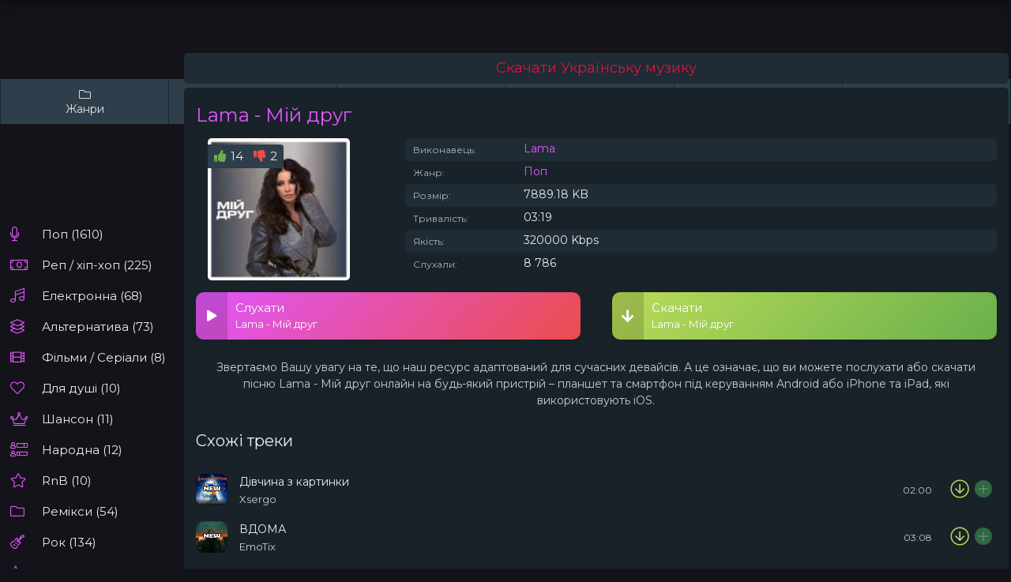

--- FILE ---
content_type: text/html; charset=utf-8
request_url: https://muzcore.online/430-lama-my-drug.html
body_size: 40728
content:
<!DOCTYPE html>
<html lang="uk">
<head>
<meta charset="utf-8">
<title>Скачати пісню Lama - Мій друг на телефон в mp3</title>
<meta name="description" content="Lama - Мій друг скачати mp3 безкоштовно в хорошій якості, або слухай онлайн не напружуючись.">
<meta property="og:site_name" content="Скачати Українську музику 2026 року безкоштовно, Українські пісні на телефон MP3">
<meta property="og:type" content="article">
<meta property="og:title" content="Lama - Мій друг">
<meta property="og:url" content="https://muzcore.online/430-lama-my-drug.html">
<meta property="og:image" content="https://muzcore.online/uploads/posts/2023-11/1700552294_preview.jpg">
<meta property="og:description" content="Lama Мій друг https://muzcore.online/uploads/posts/2023-11/1700552294_preview.jpg">
<link rel="search" type="application/opensearchdescription+xml" href="https://muzcore.online/index.php?do=opensearch" title="Скачати Українську музику 2026 року безкоштовно, Українські пісні на телефон MP3">
<link rel="canonical" href="https://muzcore.online/430-lama-my-drug.html">
    <meta name="robots" content="all">
    <meta name="revisit-after" content="1 day"/> 
	<meta name="viewport" content="width=device-width, initial-scale=1.0"/>    
	<link rel="icon" type="image/png" href="/xfavicon.png.pagespeed.ic.y_SgAgk8ys.webp"/>
    <link rel="apple-touch-icon" href="/xapple-touch-favicon.png.pagespeed.ic.ExYFSwmzGu.webp"/>     
    <link rel="preconnect" href="https://fonts.googleapis.com">
    <link rel="preconnect" href="https://fonts.gstatic.com" crossorigin>
    <link href="https://fonts.googleapis.com/css2?family=Montserrat&display=swap" rel="stylesheet" media="print" onload="this.media='all'">
	<meta name="theme-color" content="#686de0">  
    <meta name="google-site-verification" content="U4cfVwjlbgXu-H9HJDvqDD3yUm7dr83-b9r7KSmElJY"/>
    <meta name="yandex-verification" content="b2ecc51997bfe753"/> 
    <meta name="bm-site-verification" content="h-qgDFnsLnCs1q1TvHVquEurqDpXK1HhhWtsbOLZ"/>
    <style>@font-face{font-family:'Font Awesome 5 Brands';font-style:normal;font-weight:400;font-display:swap;src:url(/templates/zvuk/webfonts/fa-brands-400.woff2) format("woff2")}@font-face{font-family:'Font Awesome 5 Pro';font-style:normal;font-weight:300;font-display:swap;src:url(/templates/zvuk/webfonts/fa-light-300.woff2) format("woff2")}@font-face{font-family:'Font Awesome 5 Pro';font-style:normal;font-weight:900;font-display:swap;src:url(/templates/zvuk/webfonts/fa-solid-900.woff2) format("woff2")}*{background:transparent;margin:0;padding:0;outline:none;border:0;box-sizing:border-box}ol,ul{list-style:none}blockquote,q{quotes:none}table{border-collapse:collapse;border-spacing:0}input,select{vertical-align:middle}article,aside,figure,figure img,hgroup,footer,header,nav,section,main{display:block}img{max-width:100%}.clr{clear:both}.clearfix:after{content:"";display:table;clear:both}body{font:15px 'Montserrat',sans-serif;line-height:normal;padding:0;margin:0 auto;color:#eee;background:#141319;min-height:100%;width:100%;font-weight:400;max-width:1300px}a{color:#eee;text-decoration:none}a:hover,a:focus,.track-desc:hover>*,.side-item:hover *,.album-in:hover *{color:#e056fd;text-decoration:none}h1,h2,h3,h4,h5{font-weight:500;font-size:24px}button,textarea,select,input[type="text"],input[type="password"],input[type="button"],input[type="submit"]{appearance:none;-webkit-appearance:none;font-size:16px;font-family:'Montserrat'!important}.button, .btn, .pagi-load a, .up-second li a, .usp-edit a, .qq-upload-button, 
button:not(.color-btn):not([class*=fr]):not(.search-btn):not([class*=owl-]), 
html input[type="button"], input[type="reset"], input[type="submit"], .meta-fav a, .usp-btn a {display:inline-block;text-align:center;padding:0 20px;height:40px;line-height:40px;border-radius:20px;cursor:pointer;font-weight:400;box-shadow:none;background-color:#eb4d4b;color:#fff;font-size:15px}.button:hover, .btn:hover, .up-second li a:hover, .usp-edit a:hover, .qq-upload-button:hover, 
.pagi-load a:hover, .usp-btn a:hover,
button:not(.color-btn):not([class*=fr]):not(.search-btn):not([class*=owl-]):hover, 
html input[type="button"]:hover, input[type="reset"]:hover, input[type="submit"]:hover, .meta-fav a:hover 
{background-color:#ff7979;color:#fff;box-shadow:0 10px 20px 0 rgba(0,0,0,0)}button:active,input[type="button"]:active,input[type="submit"]:active{box-shadow:inset 0 1px 4px 0 rgba(0,0,0,.1)}input[type="text"],input[type="password"]{height:40px;line-height:40px;border-radius:4px;border:0;padding:0 15px}select{height:40px;border:0;padding:0 15px}textarea{padding:15px;overflow:auto;vertical-align:top;resize:vertical}input[type="text"],input[type="password"],select,textarea{width:100%;background-color:#fff;color:#000;box-shadow:inset 0 0 0 1px #e3e3e3 , inset 1px 2px 5px rgba(0,0,0,.1)}select{width:auto}input[type="text"]:focus,input[type="password"]:focus,textarea:focus{box-shadow:inset 0 0 0 1px #3498db , inset 1px 2px 5px rgba(0,0,0,.1)}input::placeholder,textarea::placeholder{color:#000;opacity:.5;font-size:14px}input:focus::placeholder,textarea:focus::placeholder{color:transparent}.fav_link,.pllink,.share_link,.svidlinks{background-color:#222;padding:10px 0;text-align:center;display:block;float:left;text-decoration:none;color:#e4e4e4;cursor:pointer;border-left:1px solid #333;box-sizing:border-box;width:17%}.img-box,.img-wide,.img-resp,.img-resp-vert,.img-fit{overflow:hidden;position:relative;background-color:#000}.img-resp{padding-top:70%}.img-resp-vert{padding-top:140%}.img-box img,.img-resp img,.img-resp-vert img{width:100%;min-height:100%;display:block}.img-resp img,.img-resp-vert img{position:absolute;left:0;top:0}.img-wide img{width:100%;display:block}.img-fit img{width:100%;height:100%;object-fit:cover}.nowrap{white-space:nowrap;overflow:hidden;text-overflow:ellipsis}.img-fit{overflow:hidden;position:relative}.icon-l .fa{margin-right:10px}.dovideo{color:#fff;padding:0;text-decoration:none;font-size:14px;margin:0;zoom:1}#flag_dislike_this_video:hover,#flag_like_this_video:hover,.dovideo a:hover{background-color:#3e3e4b}#flag_dislike_this_video,#flag_like_this_video,.down_video,.fav_link,.pllink,.share_link,.svidlinks{background-color:#2e3e4b;padding:10px 0;text-align:center;display:block;float:left;text-decoration:none;color:#e4e4e4;cursor:pointer;margin-bottom:20px;border-left:1px solid #1c272d;box-sizing:border-box;width:16.66%}#flag_like_this_video{color:#56a526;width:16%}#flag_dislike_this_video{color:#cd4525;width:16%}.pllink{border-left:0!important}.pllin:hover #ics-pl{color:#ff9c00}#flag_like_this_video:hover #ics-lk{color:#56a526}#flag_dislike_this_video:hover #ics-dlk{color:#cd4525}.fav_lin:hover #ics-fav{color:#ff7660!important}.share_link:hover #ics-share{color:#38b883}#delfromfav{background-color:#d9513b}#delfromfav,#delfromfav:before,#ics-fav{color:#fff!important}#delfromfav:hover #ics-fav{color:#e4e4e4!important}.down_vide:hover #ics-dwl{color:#4274c5}#ics-pl:before{content:"\e038"}#ics-lk:before{content:"\e8dc"}#ics-dlk:before{content:"\f07a"}#ics-fav:before{content:"\f07a"}#ics-dwl:before{content:"\e8b5"}#ics-share:before{content:"\e102"}[id*=" ics-"]:before,[id^="ics-"]:before{font-size:24px;padding:2px;text-align:center;width:100%;display:block}.svidlinks{position:relative;float:left;padding:0}.ads{background-color:#1f2b35;margin:-10px;margin-bottom:15px;border-radius:5px;padding:10px}.ads a{font-size:1.2em;color:#dc143c;line-height:1}.ads a>img{position:relative;top:2px;margin-right:3px}.buy{color:#e83e0a;display:inline-block;padding:8px}.ads a:hover{text-decoration:underline}.ads>.text{font-size:.6rem;position:absolute;right:8px;top:-8px;background:#d9534f;color:#fff;border-radius:4px;padding:2px 6px}.video-info{display:flex;color:#79625a}.video-info__poster{display:none;flex-shrink:0;padding-right:10px;width:120px;font-size:12px;text-align:center;color:#79625a}.video-info__poster img{width:100%;height:auto}.video-info__row{margin:0 0 10px 0}.video-info__row:last-child{margin-bottom:0}.video-info__inline{display:inline-flex;align-items:center;margin:0 20px 10px 0;white-space:nowrap}.video-info .video-info__icon{margin-left:10px;margin-right:5px;display:inline-block;vertical-align:middle}.slice{overflow:hidden;position:relative;transition:height .2s;border-radius:5px}.slice-masked:before{content:'';position:absolute;z-index:1;bottom:0;left:0;right:0;height:120px;pointer-events:none;background:-webkit-linear-gradient(top,rgba(255,255,255,0) 0%,#fff 100%);background:linear-gradient(to bottom,rgba(255,255,255,0) 0%,#1f2b35 100%);border-radius:5px}.slice-btn{margin:15px 0 0 0}.slice-btn span{display:inline-block;cursor:pointer;text-decoration:none;color:#e84e36}.section-bg{background-color:#1f2b35;margin:-10px;margin-bottom:20px;border-radius:5px;padding:15px}.section-bg-full{background-color:#192229;margin:-10px;margin-bottom:20px;border-radius:5px;padding:15px;font-size:14px}.htitle{font-size:20px;text-align:left;padding:18px 18px 18px 18px;font-weight:normal}.telegram{border-radius:10px;text-align:center;padding:10px;margin-top:15px;font-weight:600;font-size:14px;position:relative;transition:.3s;background:#192229}.telegram>a:hover{color:var(--telegram-a-color)}.telegram a{color:#fff}.fx-row,#dle-content{display:-ms-flexbox;display:-webkit-flex;display:flex;-ms-flex-wrap:wrap;-webkit-flex-wrap:wrap;flex-wrap:wrap;-ms-flex-pack:justify;-webkit-justify-content:space-between;justify-content:space-between}.fx-row1{display:-ms-flexbox;display:-webkit-flex;display:flex;-ms-flex-wrap:wrap;-webkit-flex-wrap:wrap;flex-wrap:wrap;-ms-flex-pack:justify;-webkit-justify-content:space-between;justify-content:space-between}.fx-col{display:-ms-flexbox;display:-webkit-flex;display:flex;-ms-flex-direction:column;-webkit-flex-direction:column;flex-direction:column}.fx-center{-ms-flex-pack:center;-webkit-justify-content:center;justify-content:center}.fx-middle{-ms-flex-align:center;-webkit-align-items:center;align-items:center}.fx-start,#dle-content{-webkit-justify-content:flex-start;justify-content:flex-start}.fx-first{-ms-flex-order:-1;-webkit-order:-1;order:-1}.fx-last{-ms-flex-order:10;-webkit-order:10;order:10}.fx-1{-ms-flex-preferred-size:0;flex-basis:0;-webkit-box-flex:1;-ms-flex-positive:1;flex-grow:1;max-width:100%;min-width:50px}.fx-between{-ms-flex-pack:justify;-webkit-justify-content:space-between;justify-content:space-between}b,strong,.fw700{font-weight:600}.icon-left [class*="fa-"],.icon-left .icon{margin-right:10px}.icon-right [class*="fa-"],.icon-right .icon{margin-left:10px}.hidden,#dofullsearch{display:none}.anim,.btn,button,.side-nav a,.collection-in::before,.wplayer,.audioplayer,.track-desc,.track-title,.track-subtitle,.side-item,.side-item *{transition:all .3s}.mtitle,.sub-title h1,.form-wrap h1{margin-bottom:30px;font-size:22px;font-weight:500}#dle-content > *:not(.album-item):not(.collection-item) {width:100%;position:relative}.clear{clear:both}.fshare{padding:10px;text-align:center;white-space:nowrap}.fshare .fa{width:50px;height:30px;border-radius:3px;text-align:center;line-height:30px;background-color:#c70003;color:#fff;font-size:14px;margin:0 2px;cursor:pointer}.fshare .fa:hover{opacity:.8}.fa.fa-vk{background-color:#5075a5}.fa.fa-facebook{background-color:#4b6baf}.fa.fa-twitter{background-color:#2daae1}.fa.fa-odnoklassniki,.fa.fa-rss{background-color:#fc6d00}.fa.fa-paper-plan{background-color:#5682a3}.contentbl{margin:0 auto;padding:0;min-height:750px;margin-left:0;text-decoration:none;background-color:#192229;padding:20px;border-radius:10px;box-shadow:0 2px 5px rgba(0,0,0,.05)}#preview{width:18%;display:inline-block;margin:7px;overflow:hidden;vertical-align:top;padding:2px;box-sizing:border-box}#preview .innercont{margin:0 0 0 0;overflow:hidden}#preview .preview_screen img{display:block;width:100%;border-radius:10px}#preview .preview_screen{position:relative}#preview .preview_tite a{display:block;font-size:12px;background-color:#f1f1f1;font-weight:normal;overflow:hidden;padding:10px;text-align:left;min-height:46px;cursor:pointer}#preview h2{font-size:17px;background-color:#f1f1f1;font-weight:normal;overflow:hidden;padding:0;text-align:center;min-height:46px;height:70px}#preview a{text-decoration:none}#preview .delfromfav{position:absolute;top:5px;left:100px;padding:7px 10px 7px 10px;background:#5b0000;color:#fff;z-index:999}#preview .delfromfav a{color:#fff}#preview a:hover{width:100%}#preview a img{}#preview a .pornotext{display:none;font-size:13px;line-height:20px;margin:0 0 0 0;padding:5px;z-index:555}#preview .preview_screen a:hover img{opacity:.8}#preview a:hover .pornotext{display:block;background-color:#000;opacity:.8;color:#fff;position:absolute;left:0;bottom:0;z-index:555;font-size:18px}.preview_title{font-size:13px;font-weight:normal;overflow:hidden;padding:0;background-color:rgba(104,109,224,0);color:#eee;font-weight:500;padding-top:10px;text-align:center}.logo{float:left;padding:0 0 0 0;overflow:hidden;display:block}.logo:hover{opacity:.8}.rate{position:absolute;top:7px;right:7px;padding:1px 1px 1px 1px;width:25px;10px;color:#fff;border-radius:1px}.scrptu-head-menu{background-color:#2e3e4b;padding:8px 9px 10px 9px;font-size:0;text-align:center;margin-bottom:20px}.scrptu-head-menu-buttons ul{overflow:hidden}.scrptu-head-menu-buttons li{display:inline-block;vertical-align:top;margin:2px 1px 0 1px}.scrptu-head-menu-buttons li a{background-color:#1c272d;color:#fff;border-radius:2px;height:32px;line-height:32px;padding:0 10px;display:block;text-transform:uppercase;font-size:12px}.scrptu-head-menu-buttons li a:hover,.scrptu-head-menu-buttons li a.active,.scrptu-head-menu-buttons li.active a{background-color:#ffc958;color:#0a0a0a}.scrptu-search{overflow:hidden;margin:2px auto 0 auto;width:100%;max-width:300px}.scrptu-search form{overflow:hidden}.scrptu-search input{background-color:#f0f0f0;color:#282828;border-radius:2px;height:32px;line-height:32px;outline:none;border:0 none;font-size:14px;width:82%;padding:0 4%}.scrptu-search button{background-color:#1c272d;color:#fff;border-radius:2px;float:right;outline:none;border:0 none;width:16%;line-height:32px;height:32px;font-size:16px;cursor:pointer}.scrptu-search button:hover{background-color:#ffc958;color:#0a0a0a}@media all and (min-width:960px){.scrptu-search{float:right;margin:5px 20px 0 1px;width:240px}.scrptu-search input,.scrptu-search button{height:40px;line-height:40px}.scrptu-head-menu{display:block!important;padding:0;height:50px}.scrptu-head-menu-buttons li{float:left;margin:0 1px 0 0}.scrptu-head-menu-buttons li a{height:50px;line-height:50px;border-radius:0;font-size:14px;padding:0 15px}}@media all and (min-width:1264px){.scrptu-wrapper{width:1244px}.scrptu-desc-bg p{font-size:13px}.scrptu-search{width:300px}.scrptu-head-menu-buttons li a{min-width:100px}.scrptu-bn-4{display:inline-block}.scrptu-topl-col{width:16.6666%}.scrptu-topl-col li a{font-size:12px}.scrptu-player{height:502px}}.favmod{-webkit-box-sizing:content-box;-moz-box-sizing:content-box;box-sizing:content-box;display:block;margin:0 auto;width:24px;height:24px;padding:4px;opacity:.5}.favmod.active,.favmod:hover{opacity:1}.favmod.active:hover{opacity:.7}.favmod-add,.favmod-unset{display:block;width:100%;height:100%;background:url(/img/xfav.png.pagespeed.ic.S3zc8uh55g.webp) no-repeat 0 0}.favmod-unset{background-position:0 0}.favmod .favmod-unset,.favmod.active .favmod-add{display:none}.favmod.active .favmod-unset{display:block}.berrors{background:#fce5ba;color:#a76846;margin:0 0 45px 0;padding:10px 20px}.berrors a{color:#aa4e43;text-decoration:underline}.berrors+.speedbar{margin-top:0}#loading-layer{display:block!important;background-color:#ccc;z-index:8888!important;position:fixed;top:0!important;left:0;right:0;bottom:auto;width:100%;height:5px;text-indent:-9999px;overflow:hidden;white-space:nowrap}#loading-layer:before{content:"";position:absolute;left:0%;top:0%;background-color:#ec2828;height:100%}#loading-layer:before{animation:load1 2s infinite linear}@keyframes load1 { 0% {right: 100%; left: 0;} 50% {right: 0%; left: 0;} 100% {left: 100%; right: 0;}}#searchsuggestions{z-index:99998;width:740px;border-radius:10px;font-size:12px;background:#111;box-shadow:0 0 30px rgba(0,0,0,.1)}#searchsuggestions a,#searchsuggestions span{display:block}#searchsuggestions a,#searchsuggestions span.notfound{padding:10px 15px;border-bottom:1px solid #000}#searchsuggestions a{color:#eee}#searchsuggestions a:hover{background-color:#000}#searchsuggestions span.searchheading{margin-bottom:10px;font-size:16px}#searchsuggestions span.searchheading+span{color:#ccc}#searchsuggestions span.seperator a{padding:10px 0;text-align:center;background-color:#222;color:#eee}#searchsuggestions span.notfound{padding:15px 20px}#searchsuggestions .break,#searchsuggestions span.seperator{display:none}@media screen and (max-width:760px){#searchsuggestions{width:calc(100% - 30px)}}.wrap{min-width:320px;position:relative}.wrap-center{max-width:98%;margin:0 auto;position:relative;z-index:20}.header{background-color:#1c272d;box-shadow:0 0 15px rgba(0,0,0,.6);margin-bottom:0}.header-in{padding:20px 0}.col-main{min-height:100vh}.col-left{width:200px;margin-right:30px;position:relative;z-index:50}.col-right{width:240px;margin-left:30px}.footer{color:#ccc;padding:30px 0;border-top:1px solid #000;margin-top:30px}.footer a,.footer span{color:#a0ff15}#gotop{position:fixed;width:60px;height:60px;line-height:60px;right:10px;bottom:10px;z-index:997;display:none;background-color:#111;color:#ccc;cursor:pointer;font-size:24px;border-radius:50%;text-align:center;box-shadow:0 27px 53px rgba(0,0,0,.1)}.header,.col-left,.col-right,.col-main{transition:all .5s}.not-loaded .header{transform:translateY(-100px)}.not-loaded .col-left{transform:translateY(100px)}.not-loaded .col-right{transform:translateY(100px)}.not-loaded .col-main{transform:translateY(-100px)}.not-loaded .wplayer-init{transform:translateY(100px)}.logo{display:block;height:60px;line-height:50px;color:#0057b8!important;font-weight:600;font-size:24px;width:200px;text-transform:uppercase}.logo span{color:#ffd700}.logo span.logo-domain{color:#ccc;font-weight:500;font-size:15px;margin-left:3px}.search-wrap{margin:0 30px}.search-box{max-width:740px;position:relative}.search-box input,.search-box input:focus{padding:0 60px 0 30px;border-radius:10px;box-shadow:none;background-color:#2e3e4b;color:#eee}.search-box input:not(:focus)::placeholder {color:#eee;opacity:.8;font-size:13px}.search-box button{position:absolute;right:5px;top:0;z-index:10;width:60px;cursor:pointer;background:none;color:#eee;line-height:40px;text-align:center;border-radius:0 20px 20px 0}.sect{margin-bottom:0;position:relative}.sect-header{margin-bottom:30px}.sect-title{font-weight:500;font-size:20px}.sect-title [class*="fa-"],.side-bt [class*="fa-"],.speedbar [class*="fa-"]{color:#f2554c;margin-right:15px}.sect-bg{background-color:#192229;padding:30px;border-radius:5px}.sect-bg1{background-color:#192229;padding:30px;border-radius:5px;box-shadow:0 27px 53px rgba(0,0,0,.05)}.sect-bg-sta{background-color:#192229;padding:30px;border-radius:10px;box-shadow:0 27px 53px rgba(0,0,0,.05)}.sect-col{width: calc((100% - 30px)/2)}.sect-link{height:30px;line-height:30px;margin-left:15px;display:block;cursor:pointer;padding:0 15px;background-color:#141319;border-radius:15px;font-size:12px}.sect-link:hover{background-color:#eb4d4b;color:#fff}.sect-items{margin:0 -10px -20px -10px}.pay{color:#8b0000;font-size:22px}.pays{border:1px solid #303030;border-radius:5px;padding:10px}.collection-item,.album-item{padding:0 10px;margin-bottom:20px;width:25%}.collection-in{display:block;height:120px;border-radius:10px}.collection-title{position:absolute;left:0;top:0;right:0;bottom:0;z-index:5;text-align:center;background-color:rgba(104,109,224,0);color:#eee;font-weight:600;padding:15px}.collection-item:nth-child(1), .collection-item:nth-child(6) {width:50%}.collection-in::before{content:'';position:absolute;left:0;top:0;right:0;bottom:0;z-index:3;background:linear-gradient(45deg,#000 0%,#111 50%,#be2edd 80%,#eb4d4b 100%);opacity:.6}.album-item{width:15%}.album-img{border-radius:10px;margin-bottom:15px;padding-top:100%}.collection-in:hover::before{right:-100px;opacity:1}.artist-title{margin-bottom:30px;text-align:center;font-size:18px;font-weight:500}.track-item:not(:last-child) {margin-bottom:20px}.track-item a,a.track-desc,.track-fav a{display:block}.track-img{width:40px;height:40px;border-radius:10px;margin-right:15px}.track-play{position:absolute;z-index:5;left:0;top:0;right:0;bottom:0;text-align:center;background-color:rgba(0,0,0,.6);color:#e056fd;cursor:pointer;font-size:24px;opacity:0}.track-title{font-weight:500}.track-subtitle{font-size:13px;color:#ccc;margin-top:5px}.track-time{font-size:12px;color:#ccc;margin-left:15px}.radio-time{font-size:12px;color:red;margin-left:15px}.track-fav,.track-dl{width:30px;height:30px;border-radius:15px;text-align:center;background-color:#141319;color:#ccc;margin-left:10px;font-size:13px;cursor:pointer}.track-dl{background-color:transparent;color:#badc58;font-size:24px;margin-left:20px}.track-dl:hover{color:#6ab04c}.track-fav:hover,.track-fav:hover a{background-color:#eb4d4b;color:#fff}.track-item:hover .track-play{opacity:1}.track-item.js-item-played:before{background-color:#141319;content:'';border-radius:10px;position:absolute;left:-10px;top:-10px;right:-10px;bottom:-10px}.js-item-played .fa-play-circle:before{content:'\f04c';font-size:14px;position:relative;top:-4px}.track-item>*,.track-item{position:relative}.js-item-played .track-equalizer{opacity:1}.track-equalizer{z-index:3;pointer-events:none;position:absolute;top:0;left:0;width:100%;height:100%;background-color:rgba(0,0,0,.6);align-items:center;justify-content:center;display:flex;opacity:0}.track-equalizer li{background:#e056fd;max-width:4px;height:100%;margin-right:2px;border-radius:3px;flex:1 1 100%;min-width:0;animation:equalizer .5s forwards ease-in-out infinite;animation-direction:alternate}.track-equalizer li:last-child{margin-right:0}.track-equalizer li:nth-child(1) {animation-duration:2s}.track-equalizer li:nth-child(2) {animation-duration:1.6s}.track-equalizer li:nth-child(3) {animation-duration:1.9s}.track-equalizer li:nth-child(4) {animation-duration:1.5s}.track-equalizer li:nth-child(5) {animation-duration:1.7s}@keyframes equalizer {0% {height: 5%;} 12% {height: 10%;} 24% {height: 40%;} 36% {height: 15%;} 48% {height: 25%;} 
60% {height: 30%;} 72% {height: 20%;} 84% {height: 35%;} 100% {height: 5%;} }.side-box{margin-bottom:20px;padding:20px}.side-bt{margin:0 -20px 20px -20px;font-size:17px;font-weight:500;border-bottom:1px solid #111;padding:0 20px 20px 20px}.side-sticky{position:sticky;left:0;top:15px}.side-nav{padding:10px 0 1px 0}.side-nav>li>a{display:block;font-weight:500;padding-left:40px}.side-nav>li{position:relative;margin-bottom:20px}.side-nav>li>span{position:absolute;left:0;top:0;color:#e056fd;font-size:18px;pointer-events:none}.side-nav>li>a:hover,.side-nav>li:hover>a{color:#e056fd}.submenu>a:after{content:"\f061";font-weight:300;font-family:'Font Awesome 5 Pro';transition:all .2s;display:inline-block;margin-left:15px;position:relative;top:2px}.hidden-menu{background-color:#192229;box-shadow:0 27px 53px rgba(0,0,0,.6);z-index:100;position:absolute;left:90%;top:0%;width:320px;border-radius:10px;visibility:hidden;opacity:0;transform:translateY(30px);padding:20px;padding-bottom:5px}.hidden-menu li{width:50%;margin-bottom:15px}.hidden-menu li a{display:block;font-size:14px}.side-nav>li:hover .hidden-menu{visibility:visible;opacity:1;transform:translateY(0)}.side-top-item:not(:last-child) {margin-bottom:20px}.side-letter{position:absolute;left:0;top:0;right:0;bottom:0;z-index:5;font-size:17px;opacity:.8;text-align:center;background-color:#000;color:#fff;text-transform:uppercase;font-weight:600}.side-item{display:block;margin-bottom:10px;font-size:14px;color:#ccc;line-height:1.6;position:relative;padding-left:20px}.side-item:last-child{margin-bottom:0}.side-item span{font-weight:500;color:#eee}.side-item::before{content:'\f111';font-family:'Font Awesome 5 Pro';font-weight:900;position:absolute;left:0;top:4px;color:#eb4d4b;font-size:10px}.side-subscribe11{background-color:#e056fd!important;color:#fff}.side-subscribe .side-bt .fal{color:#e056fd;margin-right:10px}.side-subscribe-caption{font-size:13px;margin-top:20px;color:#ccc}.side-subscribe .search-box input{padding:0 15px}.side-subscribe button{right:0;width:40px}.side-subscribe .side-bt{border-bottom:0;padding-bottom:0}.side-text{padding:0;color:#ccc;font-size:13px;line-height:1.6}.side-links{line-height:2.2;padding:0;font-size:14px;margin-right:-20px}.side-links a{margin-right:20px;color:#e056fd}.side-links a:hover{text-decoration:underline}.bottom-nav{margin-bottom:-10px;padding-top:30px}.navigation{text-align:center}.navigation a,.navigation span,.pnext a,.pprev a,.pprev>span,.pnext>span{display:inline-block;padding:0 10px;margin:0 3px 10px 3px;line-height:40px;min-width:40px;background-color:#141319;box-shadow:0 23px 57px rgba(0,0,0,.03);border-radius:10px;font-weight:500;font-size:17px}.navigation span:not(.nav_ext), .pagi-nav a:hover {background-color:#e056fd;color:#fff}.wplayer{width:100%;position:fixed;left:0;bottom:15px;z-index:990}.audioplayer{max-width:740px;margin:0 auto;height:60px;border-radius:0 0 10px 10px;padding:10px 20px 10px 10px;background-color:#141319;color:#eee;box-shadow:0 -15px 30px rgba(0,0,0,.6);position:relative;left:-20px}.audioplayer audio{display:none}.audioplayer-bar{position:absolute;left:0;right:0;top:-6px;height:15px;background-color:#000;border-radius:10px 10px 0 0;overflow:hidden}.audioplayer-bar-loaded{position:absolute;left:0;top:0;height:100%;background-color:rgba(0,0,0,.1);border-radius:10px 10px 0 0}.audioplayer-bar-played{position:absolute;left:0;top:0;height:100%;z-index:10;border-radius:0;background-color:#e056fd}.audioplayer-volume{position:relative;z-index:100;margin-left:20px;font-size:18px}.audioplayer-muted .fa-volume-up:before{content:'\f6a9'}.audioplayer-volume-button a{color:#ccc;display:block;height:30px;line-height:30px;text-align:center}.audioplayer-volume-adjust{position:absolute;left:0;bottom:100%;width:30px;height:100px;background-color:#333;box-shadow:0 0 10px rgba(0,0,0,.5);padding:10px;display:none}.audioplayer-volume-adjust>div{width:10px;height:80px;border-radius:0;position:relative;cursor:pointer;background-color:#222;overflow:hidden}.audioplayer-volume-adjust>div>div{width:100%!important;background-color:#e056fd;position:absolute;left:0;bottom:0;z-index:10}.audioplayer-volume:hover .audioplayer-volume-adjust{display:block}.ap-dl{font-size:24px;color:#badc58;margin-left:20px}.ap-time{font-size:12px;color:#ccc;margin-left:20px}.audioplayer-time-current:after{content:'/';display:inline;margin:0 6px}.ap-desc{width:300px}.ap-img{width:40px;height:40px;margin-right:10px;border-radius:10px}.ap-artist{font-size:13px;margin-top:5px;color:#ccc}.ap-title{font-size:15px;font-weight:500}.ap-btns{position:absolute;left:50%;top:50%;transform:translate(-50%,-50%)}.audioplayer-playpause a{width:40px;height:40px;line-height:40px;text-align:center;border-radius:50%;display:block;position:relative;margin:0 10px;background-color:#eb4d4b;color:#fff}.ap-prev,.ap-next{cursor:pointer;color:#fff;background-color:#eb4d4b;font-size:18px;width:30px;height:30px;text-align:center;border-radius:50%;font-size:10px}.audioplayer-volume-button a:hover,.ap-dl:hover{opacity:1;color:#fff}.audioplayer-stopped .audioplayer-playpause a{padding-left:3px}.audioplayer-playpause a:hover,.ap-prev:hover,.ap-next:hover{background-color:#e056fd;color:#fff}.wplayer-init .audioplayer-playpause .fas:before{content:'\f04b';padding-left:1px}.player-hide .wplayer{bottom:-80px}.player-hide .audioplayer{box-shadow:0 -15px 30px rgba(0,0,0,0);transform:scale(.5,.5)}.ap-title,.ap-artist{max-width:230px}.fheader{margin-bottom:15px}.fheader h1{color:#e056fd}.fheader h1 div{color:#eee;margin-bottom:5px;font-size:.8em}.fheader h1 a{margin-left:15px}.fimg1{width:180px;height:180px;margin-right:15px;border-radius:10px}.frate{position:absolute;z-index:10;left:0;top:8px;background-color:#2e3e4b;font-size:15px;padding:0 8px;border-radius:0 4px 4px 0;height:30px;line-height:30px}.frate a .fas{color:#6ab04c;margin-right:2px}.frate a+a .fas{color:#eb4d4b;margin-left:13px}//.fcaption {font-size:13px;line-height:1.5;color:#ccc;margin:15px 0 -5px 0;text-align:center}.fcaption{font-size:14px;line-height:1.5;color:#ccc;margin:5px;text-align:center;padding:5px}.ffav a{display:block}.ffav .track-fav{width:auto;padding:0 10px;border-radius:10px;margin:10px 0 0 0;display:block;line-height:30px;color:#ccc}.ffav .fal,.ffav .fas{color:#e056fd;margin-right:8px}.ffav .track-fav a{color:#ccc}.fctrl{width:230px;margin-left:15px}.fplay{height:60px;border-radius:10px;cursor:pointer;color:#fff;font-size:13px;background:linear-gradient(135deg,#e056fd 0%,#eb4d4b 100%);box-shadow:0 2px 6px rgba(0,0,0,.1);position:relative;padding:10px 10px 10px 50px;margin-bottom:15px}.fplay-caption div{font-size:15px;font-weight:500;margin-bottom:3px}.fplay .track-play{opacity:1;width:40px;border-radius:10px 0 0 10px;font-size:14px;background-color:rgba(0,0,0,.15);color:#fff}.fdl{display:block;margin-bottom:0;color:#fff!important;background:linear-gradient(135deg,#badc58 0%,#6ab04c 100%)}.fdl .track-play{color:#fff;font-size:18px}.js-item-played .fa-play:before{content:'\f04c'}.fplay:hover{box-shadow:0 2px 6px rgba(0,0,0,0)}.fplay:hover .track-play{background-color:rgba(0,0,0,.3)}.show-text{width:40px;height:40px;border-radius:50%;text-align:center;font-size:18px;cursor:pointer;background-color:#e056fd;color:#fff;position:absolute;bottom:30px;left:50%;margin-left:-20px;z-index:5}.ftext[style]::before{content:'';pointer-events:none;height:100%;position:absolute;z-index:3;left:0;right:0;bottom:0;background:linear-gradient(to bottom,transparent 0%,#192229 100%)}.ftext{position:relative}.fcols1{margin-bottom:20px}.fcols .fcaption{width:230px;margin:0 0 0 15px;text-align:right}.fimg-podb{border-radius:10px;height:260px;color:#eee}.fimg-podb .fheader{position:absolute;left:0;right:0;bottom:0;z-index:5;margin:0;padding:15px 30px}.fimg-podb a,.fimg-podb h1{color:#eee}.fimg-podb::before{content:'';position:absolute;left:0;right:0;bottom:0;z-index:3;background:linear-gradient(to top,#000 0%,transparent 100%);height:50%}.fleft{width:250px;margin-right:15px}.fimg2{width:180px;height:180px;border-radius:10px}.fimg{width:180px;height:180px;margin-left:15px;border-radius:5px}.img-fit img{width:100%;height:100%;object-fit:cover}.rate-mob{width:100%;display:block;margin:-7px 0 10px;text-align:center}.finfo li{position:relative;padding:4px 10px 7px 150px}.finfo li:nth-child(2n+1) {background-color:#1f2b35;border-radius:5px;width:100%}.finfo li>span:first-child{position:absolute;left:10px;top:7px;font-size:12px;opacity:.7}.finfo a{color:#e056fd;text-decoration:none}.video-box embed,.video-box object,.video-box video,.video-box iframe,.video-box frame{max-width:100%!important;display:block;width:100%;height:400px}.mejs-container{max-width:100%!important}.full-text{line-height:1.7;font-size:14px;text-align:center;background-color:#1f2b35}.full-text img:not(.emoji) {max-width:100%;margin-top:10px;margin-bottom:10px}.full-text>img[style*="left"],.full-text>.highslide img[style*="left"]{margin:0 10px 10px 0}.full-text>img[style*="right"],.full-text>.highslide img[style*="right"]{margin:0 0 10px 10px}.full-text a{text-decoration:underline;color:#e056fd}.full-text a:hover{text-decoration:none}.full-text h2,.full-text h3,.full-text h4,.full-text h5{margin:10px 0}.full-text p{margin-bottom:10px}.full-text>ul,.full-text>ol{margin:0}.full-text>ul li{list-style:disc;margin-left:40px}.full-text>ol li{list-style:decimal;margin-left:40px}#more,#less{width:100%;box-sizing:border-box;padding:5px 10px;text-align:center;background-color:#1f2b35;color:#fff;text-decoration:none;margin:10px 0;display:none;border-radius:5px}.fctrl{width:100%;margin:15px 0 0 0;display:flex;justify-content:space-between}.fplay{width:48%;margin:0}.btn-menu,.rate-mob{display:none}.side-panel{width:280px;height:100%;overflow-x:hidden;overflow-y:auto;background-color:#141319;padding:15px 20px;z-index:9999;position:fixed;left:-320px;top:0;transition:left .4s}.side-panel.active{left:0}.close-overlay{width:100%;height:100%;background-color:rgba(0,0,0,.5);position:fixed;left:0;top:0;z-index:9998;display:none}.btn-close{cursor:pointer;display:block;left:280px;top:-40px;position:fixed;z-index:9999;width:40px;height:40px;line-height:40px;text-align:center;font-size:18px;background-color:#e84e36;color:#fff;transition:top .4s}.btn-close.active{top:0}body.opened-menu{overflow:hidden;width:100%;height:100%}.side-panel .hidden-menu{width:100%;width: calc(100% + 40px);margin:20px -20px 10px -20px;box-shadow:none;border-radius:0;position:static;visibility:visible;transform:none;opacity:1;padding:20px 10px 1px 10px}.side-panel .hidden-menu li{-ms-flex-preferred-size:0;flex-basis:0;-webkit-box-flex:1;-ms-flex-positive:1;flex-grow:1;max-width:100%;min-width:auto;white-space:nowrap;margin:0 10px 20px 10px}@media screen and (max-width:1220px){.wrap{padding:0;overflow:hidden}.wrap-center{max-width:100%;width:calc(100% - 30px)}.col-left{display:none}.btn-menu{display:block;font-size:28px;margin-left:15px;cursor:pointer;color:#fff}.search-wrap{margin:0 30px}.header-btn{background-color:rgba(0,0,0,.1);color:#fff}.header,.sects,.side-box{margin-bottom:0}.sect{margin-bottom:20px}.col-right{margin-left:15px}#gotop{bottom:70px;width:40px;height:40px;line-height:40px;font-size:18px}.wplayer{bottom:0}.audioplayer,.audioplayer-bar{border-radius:0;max-width:100%;left:0}.fcols .fcaption{width:100%;margin:10px 0 -15px 0;text-align:left}.video-box embed,.video-box object,.video-box video,.video-box iframe,.video-box frame{height:400px}.fctrl{width:100%;margin:15px 0 0 0;display:flex;justify-content:space-between}.fplay{width:48%;margin:0}}@media screen and (max-width:950px){.wrap-center{max-width:100%}.col-right{display:none}.footer{display:block;text-align:center}.footer-copyright{margin:0 0 30px 0}#preview{width:22%}.fctrl{width:100%;margin:15px 0 0 0;display:flex;justify-content:space-between}.fplay{width:48%;margin:0}}@media screen and (max-width:760px){#more{display:block}#ivideoinfo{display:none}.wrap-center{max-width:100%}.sect-title{font-weight:500;font-size:20px}.sect-title-full{font-weight:500;font-size:20px;text-align:center}.not-logged .login-avatar{display:none}.login-close{top:-5px}.login-title{font-size:18px}.login-box{max-width:calc(100% - 60px);padding:15px}.header-in{padding:10px 0}.rate-block{margin:10px auto 0 auto}.search-wrap{-ms-flex-order:10;-webkit-order:10;order:10;min-width:100%;margin:10px 0 0 0}.logo{-ms-flex-preferred-size:0;flex-basis:0;-webkit-box-flex:1;-ms-flex-positive:1;flex-grow:1;max-width:100%;min-width:50px;margin-right:15px}.sect-col{width:100%}.sect-col+.sect-col{margin-top:30px}.sect-bg{padding-left:15px;padding-right:15px}.sect-b{padding-left:15px;padding-right:15px}.ap-title,.ap-artist{max-width:100%}.ap-desc{position:absolute;left:0;right:0;bottom:100%;z-index:5;min-width:100%;padding:10px;background-color:#000;box-shadow:0 0 30px rgba(0,0,0,.1);visibility:hidden}.ap-mob-btn{display:block;cursor:pointer;font-size:28px;color:#e056fd}.ap-time{-ms-flex-preferred-size:0;flex-basis:0;-webkit-box-flex:1;-ms-flex-positive:1;flex-grow:1;max-width:100%;min-width:50px;justify-content:flex-end}.ap-desc.is-active{visibility:visible}.audioplayer-volume{display:none}.ap-btns{left:70px;transform:translate(0,-50%)}#preview{width:30%}.fctrl{width:100%;margin:15px 0 0 0;display:flex;justify-content:space-between}.fplay{width:48%;margin:0}.fimg-podb{border-radius:0;margin:-30px -15px 0 -15px}.fimg-podb .fheader{padding:15px}.dcont button{font-size:12px;padding:0 15px!important}.comments-tree-list .comments-tree-list{padding-left:0!important}.comments-tree-list .comments-tree-list:before{display:none}.mass_comments_action{display:none}}@media screen and (max-width:590px){.wrap-center{width:94%}.header-btn{margin-left:15px;font-size:12px;padding:0 10px;border-radius:15px;height:30px;line-height:30px}//.sect-title {font-size:20px}.sect-title{font-weight:500;font-size:20px}.sect-title-full{font-weight:500;font-size:20px;text-align:center}.sect-items{margin:0 -5px -10px -5px}.album-item,.collection-item{width:50%;padding:0 5px;margin-bottom:10px}.col-right{display:block;width:100%;margin:10px 0 0 0}#preview{width:45%}.ac-inputs input{width:100%}.video-box embed,.video-box object,.video-box video,.video-box iframe,.video-box frame{height:300px}.rate-mob{display:block}.fimg{margin:0 auto}.fleft{width:100%;margin-bottom:15px;margin-right:0}.ui-dialog{width:100%!important}.upop-left,.upop-right{float:none!important;width:100%!important;margin:0;padding:0 20px}.upop-left{margin-bottom:10px;text-align:center}.ui-dialog-buttonset button{display:block;margin:0 0 5px 0;width:100%}#dofullsearch,#searchsuggestions span.seperator{display:none!important}.attach .download-link{margin:0 -15px 0 0;float:none;display:block;padding:0 10px}.attach-info{float:none}}@media screen and (max-width:470px){.sect-title-full{font-weight:500;font-size:20px;text-align:center}.dovideo{font-size:7px}.wrap-center{width:94%}.track-time{font-size:10px;margin-left:10px}.track-dl{margin-left:10px}.logo{font-size:20px}#preview{width:44%}.fmain{margin:-15px;margin-bottom:15px;border-radius:0;padding:15px}.fheader h1{font-size:20px}.fimg{width:200px;height:200px}.finfo li{line-height:1.5}.ffav{display:none!important}.fcols .fcaption{margin-bottom:0}.fimg-podb{margin-top:-15px;height:150px}.video-box embed,.video-box object,.video-box video,.video-box iframe,.video-box frame{height:250px}}.pulse-button{display:flex;flex-wrap:wrap;align-items:center;justify-content:center;width:45px;height:45px;border-radius:40px;padding:10px;border:none;background:#3ea63a;box-shadow:0 5px 35px rgba(0,0,0,.2);position:fixed;bottom:150px;right:35px;cursor:pointer;outline:none;z-index:1000}.pulse-button__icon{display:block;width:16px;height:18px;background: url("../images/paper-plane.png") center center/cover no-repeat;transition:.3s}.pulse-button:hover .pulse-button__ico{opacity:0;visibility:hidden;position:absolute;transition:.3s}.pulse-button:hover .pulse-button__text{transition:.3s;opacity:1;visibility:visible;position:relative}.pulse-button__rings{border:1px solid #3ea63a;position:absolute;top:0;left:0;bottom:0;right:0;height:auto;width:auto;border-radius:50%;animation-duration:2.0s;animation-name:pulse_1;animation-iteration-count:infinite;z-index:-1}.pulse-button__rings:nth-child(2) {animation-name:pulse_2}.pulse-button__rings:nth-child(3) {animation-name:pulse_3}@keyframes pulse_1 {
  from {
    opacity: 1;
    transform: scale(0.9, 0.9);
  }
 
  to {
    opacity: 0;
    transform: scale(1.3, 1.3);
  }
}@keyframes pulse_2 {
  from {
    opacity: 1;
    transform: scale(0.8, 0.8);
  }
 
  to {
    opacity: 0;
    transform: scale(1.5, 1.5);
  }
}@keyframes pulse_3 {
  from {
    opacity: 1;
    transform: scale(0.8, 0.8);
  }
 
  to {
    opacity: 0;
    transform: scale(1.7, 1.7);
  }
}.fa,.fab,.fad,.fal,.far,.fas{-moz-osx-font-smoothing:grayscale;-webkit-font-smoothing:antialiased;display:inline-block;font-style:normal;font-variant:normal;text-rendering:auto;line-height:1}.fa-lg{font-size:1.33333em;line-height:.75em;vertical-align:-.0667em}.fa-xs{font-size:.75em}.fa-sm{font-size:.875em}.fa-1x{font-size:1em}.fa-2x{font-size:2em}.fa-3x{font-size:3em}.fa-4x{font-size:4em}.fa-5x{font-size:5em}.fa-6x{font-size:6em}.fa-7x{font-size:7em}.fa-8x{font-size:8em}.fa-9x{font-size:9em}.fa-10x{font-size:10em}.fa-fw{text-align:center;width:1.25em}.fa-ul{list-style-type:none;margin-left:2.5em;padding-left:0}.fa-ul>li{position:relative}.fa-li{left:-2em;position:absolute;text-align:center;width:2em;line-height:inherit}.fa-border{border:.08em solid #eee;border-radius:.1em;padding:.2em .25em .15em}.fa-pull-left{float:left}.fa-pull-right{float:right}.fa.fa-pull-left,.fab.fa-pull-left,.fal.fa-pull-left,.far.fa-pull-left,.fas.fa-pull-left{margin-right:.3em}.fa.fa-pull-right,.fab.fa-pull-right,.fal.fa-pull-right,.far.fa-pull-right,.fas.fa-pull-right{margin-left:.3em}.fa-spin{-webkit-animation:fa-spin 2s linear infinite;animation:fa-spin 2s linear infinite}.fa-pulse{-webkit-animation:fa-spin 1s steps(8) infinite;animation:fa-spin 1s steps(8) infinite}@-webkit-keyframes fa-spin{0%{-webkit-transform:rotate(0deg);transform:rotate(0deg)}to{-webkit-transform:rotate(1turn);transform:rotate(1turn)}}@keyframes fa-spin{0%{-webkit-transform:rotate(0deg);transform:rotate(0deg)}to{-webkit-transform:rotate(1turn);transform:rotate(1turn)}}.fa-rotate-90{-ms-filter:"progid:DXImageTransform.Microsoft.BasicImage(rotation=1)";-webkit-transform:rotate(90deg);transform:rotate(90deg)}.fa-rotate-180{-ms-filter:"progid:DXImageTransform.Microsoft.BasicImage(rotation=2)";-webkit-transform:rotate(180deg);transform:rotate(180deg)}.fa-rotate-270{-ms-filter:"progid:DXImageTransform.Microsoft.BasicImage(rotation=3)";-webkit-transform:rotate(270deg);transform:rotate(270deg)}.fa-flip-horizontal{-ms-filter:"progid:DXImageTransform.Microsoft.BasicImage(rotation=0, mirror=1)";-webkit-transform:scaleX(-1);transform:scaleX(-1)}.fa-flip-vertical{-webkit-transform:scaleY(-1);transform:scaleY(-1)}.fa-flip-both,.fa-flip-horizontal.fa-flip-vertical,.fa-flip-vertical{-ms-filter:"progid:DXImageTransform.Microsoft.BasicImage(rotation=2, mirror=1)"}.fa-flip-both,.fa-flip-horizontal.fa-flip-vertical{-webkit-transform:scale(-1);transform:scale(-1)}:root .fa-flip-both,:root .fa-flip-horizontal,:root .fa-flip-vertical,:root .fa-rotate-90,:root .fa-rotate-180,:root .fa-rotate-270{-webkit-filter:none;filter:none}.fa-stack{display:inline-block;height:2em;line-height:2em;position:relative;vertical-align:middle;width:2.5em}.fa-stack-1x,.fa-stack-2x{left:0;position:absolute;text-align:center;width:100%}.fa-stack-1x{line-height:inherit}.fa-stack-2x{font-size:2em}.fa-inverse{color:#fff}.fa-500px:before{content:"\f26e"}.fa-abacus:before{content:"\f640"}.fa-accessible-icon:before{content:"\f368"}.fa-accusoft:before{content:"\f369"}.fa-acorn:before{content:"\f6ae"}.fa-acquisitions-incorporated:before{content:"\f6af"}.fa-ad:before{content:"\f641"}.fa-address-book:before{content:"\f2b9"}.fa-address-card:before{content:"\f2bb"}.fa-adjust:before{content:"\f042"}.fa-adn:before{content:"\f170"}.fa-adobe:before{content:"\f778"}.fa-adversal:before{content:"\f36a"}.fa-affiliatetheme:before{content:"\f36b"}.fa-air-conditioner:before{content:"\f8f4"}.fa-air-freshener:before{content:"\f5d0"}.fa-airbnb:before{content:"\f834"}.fa-alarm-clock:before{content:"\f34e"}.fa-alarm-exclamation:before{content:"\f843"}.fa-alarm-plus:before{content:"\f844"}.fa-alarm-snooze:before{content:"\f845"}.fa-album:before{content:"\f89f"}.fa-album-collection:before{content:"\f8a0"}.fa-algolia:before{content:"\f36c"}.fa-alicorn:before{content:"\f6b0"}.fa-alien:before{content:"\f8f5"}.fa-alien-monster:before{content:"\f8f6"}.fa-align-center:before{content:"\f037"}.fa-align-justify:before{content:"\f039"}.fa-align-left:before{content:"\f036"}.fa-align-right:before{content:"\f038"}.fa-align-slash:before{content:"\f846"}.fa-alipay:before{content:"\f642"}.fa-allergies:before{content:"\f461"}.fa-amazon:before{content:"\f270"}.fa-amazon-pay:before{content:"\f42c"}.fa-ambulance:before{content:"\f0f9"}.fa-american-sign-language-interpreting:before{content:"\f2a3"}.fa-amilia:before{content:"\f36d"}.fa-amp-guitar:before{content:"\f8a1"}.fa-analytics:before{content:"\f643"}.fa-anchor:before{content:"\f13d"}.fa-android:before{content:"\f17b"}.fa-angel:before{content:"\f779"}.fa-angellist:before{content:"\f209"}.fa-angle-double-down:before{content:"\f103"}.fa-angle-double-left:before{content:"\f100"}.fa-angle-double-right:before{content:"\f101"}.fa-angle-double-up:before{content:"\f102"}.fa-angle-down:before{content:"\f107"}.fa-angle-left:before{content:"\f104"}.fa-angle-right:before{content:"\f105"}.fa-angle-up:before{content:"\f106"}.fa-angry:before{content:"\f556"}.fa-angrycreative:before{content:"\f36e"}.fa-angular:before{content:"\f420"}.fa-ankh:before{content:"\f644"}.fa-app-store:before{content:"\f36f"}.fa-app-store-ios:before{content:"\f370"}.fa-apper:before{content:"\f371"}.fa-apple:before{content:"\f179"}.fa-apple-alt:before{content:"\f5d1"}.fa-apple-crate:before{content:"\f6b1"}.fa-apple-pay:before{content:"\f415"}.fa-archive:before{content:"\f187"}.fa-archway:before{content:"\f557"}.fa-arrow-alt-circle-down:before{content:"\f358"}.fa-arrow-alt-circle-left:before{content:"\f359"}.fa-arrow-alt-circle-right:before{content:"\f35a"}.fa-arrow-alt-circle-up:before{content:"\f35b"}.fa-arrow-alt-down:before{content:"\f354"}.fa-arrow-alt-from-bottom:before{content:"\f346"}.fa-arrow-alt-from-left:before{content:"\f347"}.fa-arrow-alt-from-right:before{content:"\f348"}.fa-arrow-alt-from-top:before{content:"\f349"}.fa-arrow-alt-left:before{content:"\f355"}.fa-arrow-alt-right:before{content:"\f356"}.fa-arrow-alt-square-down:before{content:"\f350"}.fa-arrow-alt-square-left:before{content:"\f351"}.fa-arrow-alt-square-right:before{content:"\f352"}.fa-arrow-alt-square-up:before{content:"\f353"}.fa-arrow-alt-to-bottom:before{content:"\f34a"}.fa-arrow-alt-to-left:before{content:"\f34b"}.fa-arrow-alt-to-right:before{content:"\f34c"}.fa-arrow-alt-to-top:before{content:"\f34d"}.fa-arrow-alt-up:before{content:"\f357"}.fa-arrow-circle-down:before{content:"\f0ab"}.fa-arrow-circle-left:before{content:"\f0a8"}.fa-arrow-circle-right:before{content:"\f0a9"}.fa-arrow-circle-up:before{content:"\f0aa"}.fa-arrow-down:before{content:"\f063"}.fa-arrow-from-bottom:before{content:"\f342"}.fa-arrow-from-left:before{content:"\f343"}.fa-arrow-from-right:before{content:"\f344"}.fa-arrow-from-top:before{content:"\f345"}.fa-arrow-left:before{content:"\f060"}.fa-arrow-right:before{content:"\f061"}.fa-arrow-square-down:before{content:"\f339"}.fa-arrow-square-left:before{content:"\f33a"}.fa-arrow-square-right:before{content:"\f33b"}.fa-arrow-square-up:before{content:"\f33c"}.fa-arrow-to-bottom:before{content:"\f33d"}.fa-arrow-to-left:before{content:"\f33e"}.fa-arrow-to-right:before{content:"\f340"}.fa-arrow-to-top:before{content:"\f341"}.fa-arrow-up:before{content:"\f062"}.fa-arrows:before{content:"\f047"}.fa-arrows-alt:before{content:"\f0b2"}.fa-arrows-alt-h:before{content:"\f337"}.fa-arrows-alt-v:before{content:"\f338"}.fa-arrows-h:before{content:"\f07e"}.fa-arrows-v:before{content:"\f07d"}.fa-artstation:before{content:"\f77a"}.fa-assistive-listening-systems:before{content:"\f2a2"}.fa-asterisk:before{content:"\f069"}.fa-asymmetrik:before{content:"\f372"}.fa-at:before{content:"\f1fa"}.fa-atlas:before{content:"\f558"}.fa-atlassian:before{content:"\f77b"}.fa-atom:before{content:"\f5d2"}.fa-atom-alt:before{content:"\f5d3"}.fa-audible:before{content:"\f373"}.fa-audio-description:before{content:"\f29e"}.fa-autoprefixer:before{content:"\f41c"}.fa-avianex:before{content:"\f374"}.fa-aviato:before{content:"\f421"}.fa-award:before{content:"\f559"}.fa-aws:before{content:"\f375"}.fa-axe:before{content:"\f6b2"}.fa-axe-battle:before{content:"\f6b3"}.fa-baby:before{content:"\f77c"}.fa-baby-carriage:before{content:"\f77d"}.fa-backpack:before{content:"\f5d4"}.fa-backspace:before{content:"\f55a"}.fa-backward:before{content:"\f04a"}.fa-bacon:before{content:"\f7e5"}.fa-badge:before{content:"\f335"}.fa-badge-check:before{content:"\f336"}.fa-badge-dollar:before{content:"\f645"}.fa-badge-percent:before{content:"\f646"}.fa-badge-sheriff:before{content:"\f8a2"}.fa-badger-honey:before{content:"\f6b4"}.fa-bags-shopping:before{content:"\f847"}.fa-bahai:before{content:"\f666"}.fa-balance-scale:before{content:"\f24e"}.fa-balance-scale-left:before{content:"\f515"}.fa-balance-scale-right:before{content:"\f516"}.fa-ball-pile:before{content:"\f77e"}.fa-ballot:before{content:"\f732"}.fa-ballot-check:before{content:"\f733"}.fa-ban:before{content:"\f05e"}.fa-band-aid:before{content:"\f462"}.fa-bandcamp:before{content:"\f2d5"}.fa-banjo:before{content:"\f8a3"}.fa-barcode:before{content:"\f02a"}.fa-barcode-alt:before{content:"\f463"}.fa-barcode-read:before{content:"\f464"}.fa-barcode-scan:before{content:"\f465"}.fa-bars:before{content:"\f0c9"}.fa-baseball:before{content:"\f432"}.fa-baseball-ball:before{content:"\f433"}.fa-basketball-ball:before{content:"\f434"}.fa-basketball-hoop:before{content:"\f435"}.fa-bat:before{content:"\f6b5"}.fa-bath:before{content:"\f2cd"}.fa-battery-bolt:before{content:"\f376"}.fa-battery-empty:before{content:"\f244"}.fa-battery-full:before{content:"\f240"}.fa-battery-half:before{content:"\f242"}.fa-battery-quarter:before{content:"\f243"}.fa-battery-slash:before{content:"\f377"}.fa-battery-three-quarters:before{content:"\f241"}.fa-battle-net:before{content:"\f835"}.fa-bed:before{content:"\f236"}.fa-bed-alt:before{content:"\f8f7"}.fa-bed-bunk:before{content:"\f8f8"}.fa-bed-empty:before{content:"\f8f9"}.fa-beer:before{content:"\f0fc"}.fa-behance:before{content:"\f1b4"}.fa-behance-square:before{content:"\f1b5"}.fa-bell:before{content:"\f0f3"}.fa-bell-exclamation:before{content:"\f848"}.fa-bell-on:before{content:"\f8fa"}.fa-bell-plus:before{content:"\f849"}.fa-bell-school:before{content:"\f5d5"}.fa-bell-school-slash:before{content:"\f5d6"}.fa-bell-slash:before{content:"\f1f6"}.fa-bells:before{content:"\f77f"}.fa-betamax:before{content:"\f8a4"}.fa-bezier-curve:before{content:"\f55b"}.fa-bible:before{content:"\f647"}.fa-bicycle:before{content:"\f206"}.fa-biking:before{content:"\f84a"}.fa-biking-mountain:before{content:"\f84b"}.fa-bimobject:before{content:"\f378"}.fa-binoculars:before{content:"\f1e5"}.fa-biohazard:before{content:"\f780"}.fa-birthday-cake:before{content:"\f1fd"}.fa-bitbucket:before{content:"\f171"}.fa-bitcoin:before{content:"\f379"}.fa-bity:before{content:"\f37a"}.fa-black-tie:before{content:"\f27e"}.fa-blackberry:before{content:"\f37b"}.fa-blanket:before{content:"\f498"}.fa-blender:before{content:"\f517"}.fa-blender-phone:before{content:"\f6b6"}.fa-blind:before{content:"\f29d"}.fa-blinds:before{content:"\f8fb"}.fa-blinds-open:before{content:"\f8fc"}.fa-blinds-raised:before{content:"\f8fd"}.fa-blog:before{content:"\f781"}.fa-blogger:before{content:"\f37c"}.fa-blogger-b:before{content:"\f37d"}.fa-bluetooth:before{content:"\f293"}.fa-bluetooth-b:before{content:"\f294"}.fa-bold:before{content:"\f032"}.fa-bolt:before{content:"\f0e7"}.fa-bomb:before{content:"\f1e2"}.fa-bone:before{content:"\f5d7"}.fa-bone-break:before{content:"\f5d8"}.fa-bong:before{content:"\f55c"}.fa-book:before{content:"\f02d"}.fa-book-alt:before{content:"\f5d9"}.fa-book-dead:before{content:"\f6b7"}.fa-book-heart:before{content:"\f499"}.fa-book-medical:before{content:"\f7e6"}.fa-book-open:before{content:"\f518"}.fa-book-reader:before{content:"\f5da"}.fa-book-spells:before{content:"\f6b8"}.fa-book-user:before{content:"\f7e7"}.fa-bookmark:before{content:"\f02e"}.fa-books:before{content:"\f5db"}.fa-books-medical:before{content:"\f7e8"}.fa-boombox:before{content:"\f8a5"}.fa-boot:before{content:"\f782"}.fa-booth-curtain:before{content:"\f734"}.fa-bootstrap:before{content:"\f836"}.fa-border-all:before{content:"\f84c"}.fa-border-bottom:before{content:"\f84d"}.fa-border-center-h:before{content:"\f89c"}.fa-border-center-v:before{content:"\f89d"}.fa-border-inner:before{content:"\f84e"}.fa-border-left:before{content:"\f84f"}.fa-border-none:before{content:"\f850"}.fa-border-outer:before{content:"\f851"}.fa-border-right:before{content:"\f852"}.fa-border-style:before{content:"\f853"}.fa-border-style-alt:before{content:"\f854"}.fa-border-top:before{content:"\f855"}.fa-bow-arrow:before{content:"\f6b9"}.fa-bowling-ball:before{content:"\f436"}.fa-bowling-pins:before{content:"\f437"}.fa-box:before{content:"\f466"}.fa-box-alt:before{content:"\f49a"}.fa-box-ballot:before{content:"\f735"}.fa-box-check:before{content:"\f467"}.fa-box-fragile:before{content:"\f49b"}.fa-box-full:before{content:"\f49c"}.fa-box-heart:before{content:"\f49d"}.fa-box-open:before{content:"\f49e"}.fa-box-up:before{content:"\f49f"}.fa-box-usd:before{content:"\f4a0"}.fa-boxes:before{content:"\f468"}.fa-boxes-alt:before{content:"\f4a1"}.fa-boxing-glove:before{content:"\f438"}.fa-brackets:before{content:"\f7e9"}.fa-brackets-curly:before{content:"\f7ea"}.fa-braille:before{content:"\f2a1"}.fa-brain:before{content:"\f5dc"}.fa-bread-loaf:before{content:"\f7eb"}.fa-bread-slice:before{content:"\f7ec"}.fa-briefcase:before{content:"\f0b1"}.fa-briefcase-medical:before{content:"\f469"}.fa-bring-forward:before{content:"\f856"}.fa-bring-front:before{content:"\f857"}.fa-broadcast-tower:before{content:"\f519"}.fa-broom:before{content:"\f51a"}.fa-browser:before{content:"\f37e"}.fa-brush:before{content:"\f55d"}.fa-btc:before{content:"\f15a"}.fa-buffer:before{content:"\f837"}.fa-bug:before{content:"\f188"}.fa-building:before{content:"\f1ad"}.fa-bullhorn:before{content:"\f0a1"}.fa-bullseye:before{content:"\f140"}.fa-bullseye-arrow:before{content:"\f648"}.fa-bullseye-pointer:before{content:"\f649"}.fa-burger-soda:before{content:"\f858"}.fa-burn:before{content:"\f46a"}.fa-buromobelexperte:before{content:"\f37f"}.fa-burrito:before{content:"\f7ed"}.fa-bus:before{content:"\f207"}.fa-bus-alt:before{content:"\f55e"}.fa-bus-school:before{content:"\f5dd"}.fa-business-time:before{content:"\f64a"}.fa-buy-n-large:before{content:"\f8a6"}.fa-buysellads:before{content:"\f20d"}.fa-cabinet-filing:before{content:"\f64b"}.fa-cactus:before{content:"\f8a7"}.fa-calculator:before{content:"\f1ec"}.fa-calculator-alt:before{content:"\f64c"}.fa-calendar:before{content:"\f133"}.fa-calendar-alt:before{content:"\f073"}.fa-calendar-check:before{content:"\f274"}.fa-calendar-day:before{content:"\f783"}.fa-calendar-edit:before{content:"\f333"}.fa-calendar-exclamation:before{content:"\f334"}.fa-calendar-minus:before{content:"\f272"}.fa-calendar-plus:before{content:"\f271"}.fa-calendar-star:before{content:"\f736"}.fa-calendar-times:before{content:"\f273"}.fa-calendar-week:before{content:"\f784"}.fa-camcorder:before{content:"\f8a8"}.fa-camera:before{content:"\f030"}.fa-camera-alt:before{content:"\f332"}.fa-camera-home:before{content:"\f8fe"}.fa-camera-movie:before{content:"\f8a9"}.fa-camera-polaroid:before{content:"\f8aa"}.fa-camera-retro:before{content:"\f083"}.fa-campfire:before{content:"\f6ba"}.fa-campground:before{content:"\f6bb"}.fa-canadian-maple-leaf:before{content:"\f785"}.fa-candle-holder:before{content:"\f6bc"}.fa-candy-cane:before{content:"\f786"}.fa-candy-corn:before{content:"\f6bd"}.fa-cannabis:before{content:"\f55f"}.fa-capsules:before{content:"\f46b"}.fa-car:before{content:"\f1b9"}.fa-car-alt:before{content:"\f5de"}.fa-car-battery:before{content:"\f5df"}.fa-car-building:before{content:"\f859"}.fa-car-bump:before{content:"\f5e0"}.fa-car-bus:before{content:"\f85a"}.fa-car-crash:before{content:"\f5e1"}.fa-car-garage:before{content:"\f5e2"}.fa-car-mechanic:before{content:"\f5e3"}.fa-car-side:before{content:"\f5e4"}.fa-car-tilt:before{content:"\f5e5"}.fa-car-wash:before{content:"\f5e6"}.fa-caravan:before{content:"\f8ff"}.fa-caravan-alt:before{content:"\f900"}.fa-caret-circle-down:before{content:"\f32d"}.fa-caret-circle-left:before{content:"\f32e"}.fa-caret-circle-right:before{content:"\f330"}.fa-caret-circle-up:before{content:"\f331"}.fa-caret-down:before{content:"\f0d7"}.fa-caret-left:before{content:"\f0d9"}.fa-caret-right:before{content:"\f0da"}.fa-caret-square-down:before{content:"\f150"}.fa-caret-square-left:before{content:"\f191"}.fa-caret-square-right:before{content:"\f152"}.fa-caret-square-up:before{content:"\f151"}.fa-caret-up:before{content:"\f0d8"}.fa-carrot:before{content:"\f787"}.fa-cars:before{content:"\f85b"}.fa-cart-arrow-down:before{content:"\f218"}.fa-cart-plus:before{content:"\f217"}.fa-cash-register:before{content:"\f788"}.fa-cassette-tape:before{content:"\f8ab"}.fa-cat:before{content:"\f6be"}.fa-cat-space:before{content:"\f901"}.fa-cauldron:before{content:"\f6bf"}.fa-cc-amazon-pay:before{content:"\f42d"}.fa-cc-amex:before{content:"\f1f3"}.fa-cc-apple-pay:before{content:"\f416"}.fa-cc-diners-club:before{content:"\f24c"}.fa-cc-discover:before{content:"\f1f2"}.fa-cc-jcb:before{content:"\f24b"}.fa-cc-mastercard:before{content:"\f1f1"}.fa-cc-paypal:before{content:"\f1f4"}.fa-cc-stripe:before{content:"\f1f5"}.fa-cc-visa:before{content:"\f1f0"}.fa-cctv:before{content:"\f8ac"}.fa-centercode:before{content:"\f380"}.fa-centos:before{content:"\f789"}.fa-certificate:before{content:"\f0a3"}.fa-chair:before{content:"\f6c0"}.fa-chair-office:before{content:"\f6c1"}.fa-chalkboard:before{content:"\f51b"}.fa-chalkboard-teacher:before{content:"\f51c"}.fa-charging-station:before{content:"\f5e7"}.fa-chart-area:before{content:"\f1fe"}.fa-chart-bar:before{content:"\f080"}.fa-chart-line:before{content:"\f201"}.fa-chart-line-down:before{content:"\f64d"}.fa-chart-network:before{content:"\f78a"}.fa-chart-pie:before{content:"\f200"}.fa-chart-pie-alt:before{content:"\f64e"}.fa-chart-scatter:before{content:"\f7ee"}.fa-check:before{content:"\f00c"}.fa-check-circle:before{content:"\f058"}.fa-check-double:before{content:"\f560"}.fa-check-square:before{content:"\f14a"}.fa-cheese:before{content:"\f7ef"}.fa-cheese-swiss:before{content:"\f7f0"}.fa-cheeseburger:before{content:"\f7f1"}.fa-chess:before{content:"\f439"}.fa-chess-bishop:before{content:"\f43a"}.fa-chess-bishop-alt:before{content:"\f43b"}.fa-chess-board:before{content:"\f43c"}.fa-chess-clock:before{content:"\f43d"}.fa-chess-clock-alt:before{content:"\f43e"}.fa-chess-king:before{content:"\f43f"}.fa-chess-king-alt:before{content:"\f440"}.fa-chess-knight:before{content:"\f441"}.fa-chess-knight-alt:before{content:"\f442"}.fa-chess-pawn:before{content:"\f443"}.fa-chess-pawn-alt:before{content:"\f444"}.fa-chess-queen:before{content:"\f445"}.fa-chess-queen-alt:before{content:"\f446"}.fa-chess-rook:before{content:"\f447"}.fa-chess-rook-alt:before{content:"\f448"}.fa-chevron-circle-down:before{content:"\f13a"}.fa-chevron-circle-left:before{content:"\f137"}.fa-chevron-circle-right:before{content:"\f138"}.fa-chevron-circle-up:before{content:"\f139"}.fa-chevron-double-down:before{content:"\f322"}.fa-chevron-double-left:before{content:"\f323"}.fa-chevron-double-right:before{content:"\f324"}.fa-chevron-double-up:before{content:"\f325"}.fa-chevron-down:before{content:"\f078"}.fa-chevron-left:before{content:"\f053"}.fa-chevron-right:before{content:"\f054"}.fa-chevron-square-down:before{content:"\f329"}.fa-chevron-square-left:before{content:"\f32a"}.fa-chevron-square-right:before{content:"\f32b"}.fa-chevron-square-up:before{content:"\f32c"}.fa-chevron-up:before{content:"\f077"}.fa-child:before{content:"\f1ae"}.fa-chimney:before{content:"\f78b"}.fa-chrome:before{content:"\f268"}.fa-chromecast:before{content:"\f838"}.fa-church:before{content:"\f51d"}.fa-circle:before{content:"\f111"}.fa-circle-notch:before{content:"\f1ce"}.fa-city:before{content:"\f64f"}.fa-clarinet:before{content:"\f8ad"}.fa-claw-marks:before{content:"\f6c2"}.fa-clinic-medical:before{content:"\f7f2"}.fa-clipboard:before{content:"\f328"}.fa-clipboard-check:before{content:"\f46c"}.fa-clipboard-list:before{content:"\f46d"}.fa-clipboard-list-check:before{content:"\f737"}.fa-clipboard-prescription:before{content:"\f5e8"}.fa-clipboard-user:before{content:"\f7f3"}.fa-clock:before{content:"\f017"}.fa-clone:before{content:"\f24d"}.fa-closed-captioning:before{content:"\f20a"}.fa-cloud:before{content:"\f0c2"}.fa-cloud-download:before{content:"\f0ed"}.fa-cloud-download-alt:before{content:"\f381"}.fa-cloud-drizzle:before{content:"\f738"}.fa-cloud-hail:before{content:"\f739"}.fa-cloud-hail-mixed:before{content:"\f73a"}.fa-cloud-meatball:before{content:"\f73b"}.fa-cloud-moon:before{content:"\f6c3"}.fa-cloud-moon-rain:before{content:"\f73c"}.fa-cloud-music:before{content:"\f8ae"}.fa-cloud-rain:before{content:"\f73d"}.fa-cloud-rainbow:before{content:"\f73e"}.fa-cloud-showers:before{content:"\f73f"}.fa-cloud-showers-heavy:before{content:"\f740"}.fa-cloud-sleet:before{content:"\f741"}.fa-cloud-snow:before{content:"\f742"}.fa-cloud-sun:before{content:"\f6c4"}.fa-cloud-sun-rain:before{content:"\f743"}.fa-cloud-upload:before{content:"\f0ee"}.fa-cloud-upload-alt:before{content:"\f382"}.fa-clouds:before{content:"\f744"}.fa-clouds-moon:before{content:"\f745"}.fa-clouds-sun:before{content:"\f746"}.fa-cloudscale:before{content:"\f383"}.fa-cloudsmith:before{content:"\f384"}.fa-cloudversify:before{content:"\f385"}.fa-club:before{content:"\f327"}.fa-cocktail:before{content:"\f561"}.fa-code:before{content:"\f121"}.fa-code-branch:before{content:"\f126"}.fa-code-commit:before{content:"\f386"}.fa-code-merge:before{content:"\f387"}.fa-codepen:before{content:"\f1cb"}.fa-codiepie:before{content:"\f284"}.fa-coffee:before{content:"\f0f4"}.fa-coffee-pot:before{content:"\f902"}.fa-coffee-togo:before{content:"\f6c5"}.fa-coffin:before{content:"\f6c6"}.fa-cog:before{content:"\f013"}.fa-cogs:before{content:"\f085"}.fa-coin:before{content:"\f85c"}.fa-coins:before{content:"\f51e"}.fa-columns:before{content:"\f0db"}.fa-comet:before{content:"\f903"}.fa-comment:before{content:"\f075"}.fa-comment-alt:before{content:"\f27a"}.fa-comment-alt-check:before{content:"\f4a2"}.fa-comment-alt-dollar:before{content:"\f650"}.fa-comment-alt-dots:before{content:"\f4a3"}.fa-comment-alt-edit:before{content:"\f4a4"}.fa-comment-alt-exclamation:before{content:"\f4a5"}.fa-comment-alt-lines:before{content:"\f4a6"}.fa-comment-alt-medical:before{content:"\f7f4"}.fa-comment-alt-minus:before{content:"\f4a7"}.fa-comment-alt-music:before{content:"\f8af"}.fa-comment-alt-plus:before{content:"\f4a8"}.fa-comment-alt-slash:before{content:"\f4a9"}.fa-comment-alt-smile:before{content:"\f4aa"}.fa-comment-alt-times:before{content:"\f4ab"}.fa-comment-check:before{content:"\f4ac"}.fa-comment-dollar:before{content:"\f651"}.fa-comment-dots:before{content:"\f4ad"}.fa-comment-edit:before{content:"\f4ae"}.fa-comment-exclamation:before{content:"\f4af"}.fa-comment-lines:before{content:"\f4b0"}.fa-comment-medical:before{content:"\f7f5"}.fa-comment-minus:before{content:"\f4b1"}.fa-comment-music:before{content:"\f8b0"}.fa-comment-plus:before{content:"\f4b2"}.fa-comment-slash:before{content:"\f4b3"}.fa-comment-smile:before{content:"\f4b4"}.fa-comment-times:before{content:"\f4b5"}.fa-comments:before{content:"\f086"}.fa-comments-alt:before{content:"\f4b6"}.fa-comments-alt-dollar:before{content:"\f652"}.fa-comments-dollar:before{content:"\f653"}.fa-compact-disc:before{content:"\f51f"}.fa-compass:before{content:"\f14e"}.fa-compass-slash:before{content:"\f5e9"}.fa-compress:before{content:"\f066"}.fa-compress-alt:before{content:"\f422"}.fa-compress-arrows-alt:before{content:"\f78c"}.fa-compress-wide:before{content:"\f326"}.fa-computer-classic:before{content:"\f8b1"}.fa-computer-speaker:before{content:"\f8b2"}.fa-concierge-bell:before{content:"\f562"}.fa-confluence:before{content:"\f78d"}.fa-connectdevelop:before{content:"\f20e"}.fa-construction:before{content:"\f85d"}.fa-container-storage:before{content:"\f4b7"}.fa-contao:before{content:"\f26d"}.fa-conveyor-belt:before{content:"\f46e"}.fa-conveyor-belt-alt:before{content:"\f46f"}.fa-cookie:before{content:"\f563"}.fa-cookie-bite:before{content:"\f564"}.fa-copy:before{content:"\f0c5"}.fa-copyright:before{content:"\f1f9"}.fa-corn:before{content:"\f6c7"}.fa-cotton-bureau:before{content:"\f89e"}.fa-couch:before{content:"\f4b8"}.fa-cow:before{content:"\f6c8"}.fa-cowbell:before{content:"\f8b3"}.fa-cowbell-more:before{content:"\f8b4"}.fa-cpanel:before{content:"\f388"}.fa-creative-commons:before{content:"\f25e"}.fa-creative-commons-by:before{content:"\f4e7"}.fa-creative-commons-nc:before{content:"\f4e8"}.fa-creative-commons-nc-eu:before{content:"\f4e9"}.fa-creative-commons-nc-jp:before{content:"\f4ea"}.fa-creative-commons-nd:before{content:"\f4eb"}.fa-creative-commons-pd:before{content:"\f4ec"}.fa-creative-commons-pd-alt:before{content:"\f4ed"}.fa-creative-commons-remix:before{content:"\f4ee"}.fa-creative-commons-sa:before{content:"\f4ef"}.fa-creative-commons-sampling:before{content:"\f4f0"}.fa-creative-commons-sampling-plus:before{content:"\f4f1"}.fa-creative-commons-share:before{content:"\f4f2"}.fa-creative-commons-zero:before{content:"\f4f3"}.fa-credit-card:before{content:"\f09d"}.fa-credit-card-blank:before{content:"\f389"}.fa-credit-card-front:before{content:"\f38a"}.fa-cricket:before{content:"\f449"}.fa-critical-role:before{content:"\f6c9"}.fa-croissant:before{content:"\f7f6"}.fa-crop:before{content:"\f125"}.fa-crop-alt:before{content:"\f565"}.fa-cross:before{content:"\f654"}.fa-crosshairs:before{content:"\f05b"}.fa-crow:before{content:"\f520"}.fa-crown:before{content:"\f521"}.fa-crutch:before{content:"\f7f7"}.fa-crutches:before{content:"\f7f8"}.fa-css3:before{content:"\f13c"}.fa-css3-alt:before{content:"\f38b"}.fa-cube:before{content:"\f1b2"}.fa-cubes:before{content:"\f1b3"}.fa-curling:before{content:"\f44a"}.fa-cut:before{content:"\f0c4"}.fa-cuttlefish:before{content:"\f38c"}.fa-d-and-d:before{content:"\f38d"}.fa-d-and-d-beyond:before{content:"\f6ca"}.fa-dagger:before{content:"\f6cb"}.fa-dashcube:before{content:"\f210"}.fa-database:before{content:"\f1c0"}.fa-deaf:before{content:"\f2a4"}.fa-debug:before{content:"\f7f9"}.fa-deer:before{content:"\f78e"}.fa-deer-rudolph:before{content:"\f78f"}.fa-delicious:before{content:"\f1a5"}.fa-democrat:before{content:"\f747"}.fa-deploydog:before{content:"\f38e"}.fa-deskpro:before{content:"\f38f"}.fa-desktop:before{content:"\f108"}.fa-desktop-alt:before{content:"\f390"}.fa-dev:before{content:"\f6cc"}.fa-deviantart:before{content:"\f1bd"}.fa-dewpoint:before{content:"\f748"}.fa-dharmachakra:before{content:"\f655"}.fa-dhl:before{content:"\f790"}.fa-diagnoses:before{content:"\f470"}.fa-diamond:before{content:"\f219"}.fa-diaspora:before{content:"\f791"}.fa-dice:before{content:"\f522"}.fa-dice-d10:before{content:"\f6cd"}.fa-dice-d12:before{content:"\f6ce"}.fa-dice-d20:before{content:"\f6cf"}.fa-dice-d4:before{content:"\f6d0"}.fa-dice-d6:before{content:"\f6d1"}.fa-dice-d8:before{content:"\f6d2"}.fa-dice-five:before{content:"\f523"}.fa-dice-four:before{content:"\f524"}.fa-dice-one:before{content:"\f525"}.fa-dice-six:before{content:"\f526"}.fa-dice-three:before{content:"\f527"}.fa-dice-two:before{content:"\f528"}.fa-digg:before{content:"\f1a6"}.fa-digging:before{content:"\f85e"}.fa-digital-ocean:before{content:"\f391"}.fa-digital-tachograph:before{content:"\f566"}.fa-diploma:before{content:"\f5ea"}.fa-directions:before{content:"\f5eb"}.fa-disc-drive:before{content:"\f8b5"}.fa-discord:before{content:"\f392"}.fa-discourse:before{content:"\f393"}.fa-disease:before{content:"\f7fa"}.fa-divide:before{content:"\f529"}.fa-dizzy:before{content:"\f567"}.fa-dna:before{content:"\f471"}.fa-do-not-enter:before{content:"\f5ec"}.fa-dochub:before{content:"\f394"}.fa-docker:before{content:"\f395"}.fa-dog:before{content:"\f6d3"}.fa-dog-leashed:before{content:"\f6d4"}.fa-dollar-sign:before{content:"\f155"}.fa-dolly:before{content:"\f472"}.fa-dolly-empty:before{content:"\f473"}.fa-dolly-flatbed:before{content:"\f474"}.fa-dolly-flatbed-alt:before{content:"\f475"}.fa-dolly-flatbed-empty:before{content:"\f476"}.fa-donate:before{content:"\f4b9"}.fa-door-closed:before{content:"\f52a"}.fa-door-open:before{content:"\f52b"}.fa-dot-circle:before{content:"\f192"}.fa-dove:before{content:"\f4ba"}.fa-download:before{content:"\f019"}.fa-draft2digital:before{content:"\f396"}.fa-drafting-compass:before{content:"\f568"}.fa-dragon:before{content:"\f6d5"}.fa-draw-circle:before{content:"\f5ed"}.fa-draw-polygon:before{content:"\f5ee"}.fa-draw-square:before{content:"\f5ef"}.fa-dreidel:before{content:"\f792"}.fa-dribbble:before{content:"\f17d"}.fa-dribbble-square:before{content:"\f397"}.fa-drone:before{content:"\f85f"}.fa-drone-alt:before{content:"\f860"}.fa-dropbox:before{content:"\f16b"}.fa-drum:before{content:"\f569"}.fa-drum-steelpan:before{content:"\f56a"}.fa-drumstick:before{content:"\f6d6"}.fa-drumstick-bite:before{content:"\f6d7"}.fa-drupal:before{content:"\f1a9"}.fa-dryer:before{content:"\f861"}.fa-dryer-alt:before{content:"\f862"}.fa-duck:before{content:"\f6d8"}.fa-dumbbell:before{content:"\f44b"}.fa-dumpster:before{content:"\f793"}.fa-dumpster-fire:before{content:"\f794"}.fa-dungeon:before{content:"\f6d9"}.fa-dyalog:before{content:"\f399"}.fa-ear:before{content:"\f5f0"}.fa-ear-muffs:before{content:"\f795"}.fa-earlybirds:before{content:"\f39a"}.fa-ebay:before{content:"\f4f4"}.fa-eclipse:before{content:"\f749"}.fa-eclipse-alt:before{content:"\f74a"}.fa-edge:before{content:"\f282"}.fa-edit:before{content:"\f044"}.fa-egg:before{content:"\f7fb"}.fa-egg-fried:before{content:"\f7fc"}.fa-eject:before{content:"\f052"}.fa-elementor:before{content:"\f430"}.fa-elephant:before{content:"\f6da"}.fa-ellipsis-h:before{content:"\f141"}.fa-ellipsis-h-alt:before{content:"\f39b"}.fa-ellipsis-v:before{content:"\f142"}.fa-ellipsis-v-alt:before{content:"\f39c"}.fa-ello:before{content:"\f5f1"}.fa-ember:before{content:"\f423"}.fa-empire:before{content:"\f1d1"}.fa-empty-set:before{content:"\f656"}.fa-engine-warning:before{content:"\f5f2"}.fa-envelope:before{content:"\f0e0"}.fa-envelope-open:before{content:"\f2b6"}.fa-envelope-open-dollar:before{content:"\f657"}.fa-envelope-open-text:before{content:"\f658"}.fa-envelope-square:before{content:"\f199"}.fa-envira:before{content:"\f299"}.fa-equals:before{content:"\f52c"}.fa-eraser:before{content:"\f12d"}.fa-erlang:before{content:"\f39d"}.fa-ethereum:before{content:"\f42e"}.fa-ethernet:before{content:"\f796"}.fa-etsy:before{content:"\f2d7"}.fa-euro-sign:before{content:"\f153"}.fa-evernote:before{content:"\f839"}.fa-exchange:before{content:"\f0ec"}.fa-exchange-alt:before{content:"\f362"}.fa-exclamation:before{content:"\f12a"}.fa-exclamation-circle:before{content:"\f06a"}.fa-exclamation-square:before{content:"\f321"}.fa-exclamation-triangle:before{content:"\f071"}.fa-expand:before{content:"\f065"}.fa-expand-alt:before{content:"\f424"}.fa-expand-arrows:before{content:"\f31d"}.fa-expand-arrows-alt:before{content:"\f31e"}.fa-expand-wide:before{content:"\f320"}.fa-expeditedssl:before{content:"\f23e"}.fa-external-link:before{content:"\f08e"}.fa-external-link-alt:before{content:"\f35d"}.fa-external-link-square:before{content:"\f14c"}.fa-external-link-square-alt:before{content:"\f360"}.fa-eye:before{content:"\f06e"}.fa-eye-dropper:before{content:"\f1fb"}.fa-eye-evil:before{content:"\f6db"}.fa-eye-slash:before{content:"\f070"}.fa-facebook:before{content:"\f09a"}.fa-facebook-f:before{content:"\f39e"}.fa-facebook-messenger:before{content:"\f39f"}.fa-facebook-square:before{content:"\f082"}.fa-fan:before{content:"\f863"}.fa-fan-table:before{content:"\f904"}.fa-fantasy-flight-games:before{content:"\f6dc"}.fa-farm:before{content:"\f864"}.fa-fast-backward:before{content:"\f049"}.fa-fast-forward:before{content:"\f050"}.fa-faucet:before{content:"\f905"}.fa-faucet-drip:before{content:"\f906"}.fa-fax:before{content:"\f1ac"}.fa-feather:before{content:"\f52d"}.fa-feather-alt:before{content:"\f56b"}.fa-fedex:before{content:"\f797"}.fa-fedora:before{content:"\f798"}.fa-female:before{content:"\f182"}.fa-field-hockey:before{content:"\f44c"}.fa-fighter-jet:before{content:"\f0fb"}.fa-figma:before{content:"\f799"}.fa-file:before{content:"\f15b"}.fa-file-alt:before{content:"\f15c"}.fa-file-archive:before{content:"\f1c6"}.fa-file-audio:before{content:"\f1c7"}.fa-file-certificate:before{content:"\f5f3"}.fa-file-chart-line:before{content:"\f659"}.fa-file-chart-pie:before{content:"\f65a"}.fa-file-check:before{content:"\f316"}.fa-file-code:before{content:"\f1c9"}.fa-file-contract:before{content:"\f56c"}.fa-file-csv:before{content:"\f6dd"}.fa-file-download:before{content:"\f56d"}.fa-file-edit:before{content:"\f31c"}.fa-file-excel:before{content:"\f1c3"}.fa-file-exclamation:before{content:"\f31a"}.fa-file-export:before{content:"\f56e"}.fa-file-image:before{content:"\f1c5"}.fa-file-import:before{content:"\f56f"}.fa-file-invoice:before{content:"\f570"}.fa-file-invoice-dollar:before{content:"\f571"}.fa-file-medical:before{content:"\f477"}.fa-file-medical-alt:before{content:"\f478"}.fa-file-minus:before{content:"\f318"}.fa-file-music:before{content:"\f8b6"}.fa-file-pdf:before{content:"\f1c1"}.fa-file-plus:before{content:"\f319"}.fa-file-powerpoint:before{content:"\f1c4"}.fa-file-prescription:before{content:"\f572"}.fa-file-search:before{content:"\f865"}.fa-file-signature:before{content:"\f573"}.fa-file-spreadsheet:before{content:"\f65b"}.fa-file-times:before{content:"\f317"}.fa-file-upload:before{content:"\f574"}.fa-file-user:before{content:"\f65c"}.fa-file-video:before{content:"\f1c8"}.fa-file-word:before{content:"\f1c2"}.fa-files-medical:before{content:"\f7fd"}.fa-fill:before{content:"\f575"}.fa-fill-drip:before{content:"\f576"}.fa-film:before{content:"\f008"}.fa-film-alt:before{content:"\f3a0"}.fa-film-canister:before{content:"\f8b7"}.fa-filter:before{content:"\f0b0"}.fa-fingerprint:before{content:"\f577"}.fa-fire:before{content:"\f06d"}.fa-fire-alt:before{content:"\f7e4"}.fa-fire-extinguisher:before{content:"\f134"}.fa-fire-smoke:before{content:"\f74b"}.fa-firefox:before{content:"\f269"}.fa-firefox-browser:before{content:"\f907"}.fa-fireplace:before{content:"\f79a"}.fa-first-aid:before{content:"\f479"}.fa-first-order:before{content:"\f2b0"}.fa-first-order-alt:before{content:"\f50a"}.fa-firstdraft:before{content:"\f3a1"}.fa-fish:before{content:"\f578"}.fa-fish-cooked:before{content:"\f7fe"}.fa-fist-raised:before{content:"\f6de"}.fa-flag:before{content:"\f024"}.fa-flag-alt:before{content:"\f74c"}.fa-flag-checkered:before{content:"\f11e"}.fa-flag-usa:before{content:"\f74d"}.fa-flame:before{content:"\f6df"}.fa-flashlight:before{content:"\f8b8"}.fa-flask:before{content:"\f0c3"}.fa-flask-poison:before{content:"\f6e0"}.fa-flask-potion:before{content:"\f6e1"}.fa-flickr:before{content:"\f16e"}.fa-flipboard:before{content:"\f44d"}.fa-flower:before{content:"\f7ff"}.fa-flower-daffodil:before{content:"\f800"}.fa-flower-tulip:before{content:"\f801"}.fa-flushed:before{content:"\f579"}.fa-flute:before{content:"\f8b9"}.fa-flux-capacitor:before{content:"\f8ba"}.fa-fly:before{content:"\f417"}.fa-fog:before{content:"\f74e"}.fa-folder:before{content:"\f07b"}.fa-folder-minus:before{content:"\f65d"}.fa-folder-open:before{content:"\f07c"}.fa-folder-plus:before{content:"\f65e"}.fa-folder-times:before{content:"\f65f"}.fa-folder-tree:before{content:"\f802"}.fa-folders:before{content:"\f660"}.fa-font:before{content:"\f031"}.fa-font-awesome:before{content:"\f2b4"}.fa-font-awesome-alt:before{content:"\f35c"}.fa-font-awesome-flag:before{content:"\f425"}.fa-font-awesome-logo-full:before{content:"\f4e6"}.fa-font-case:before{content:"\f866"}.fa-fonticons:before{content:"\f280"}.fa-fonticons-fi:before{content:"\f3a2"}.fa-football-ball:before{content:"\f44e"}.fa-football-helmet:before{content:"\f44f"}.fa-forklift:before{content:"\f47a"}.fa-fort-awesome:before{content:"\f286"}.fa-fort-awesome-alt:before{content:"\f3a3"}.fa-forumbee:before{content:"\f211"}.fa-forward:before{content:"\f04e"}.fa-foursquare:before{content:"\f180"}.fa-fragile:before{content:"\f4bb"}.fa-free-code-camp:before{content:"\f2c5"}.fa-freebsd:before{content:"\f3a4"}.fa-french-fries:before{content:"\f803"}.fa-frog:before{content:"\f52e"}.fa-frosty-head:before{content:"\f79b"}.fa-frown:before{content:"\f119"}.fa-frown-open:before{content:"\f57a"}.fa-fulcrum:before{content:"\f50b"}.fa-function:before{content:"\f661"}.fa-funnel-dollar:before{content:"\f662"}.fa-futbol:before{content:"\f1e3"}.fa-galactic-republic:before{content:"\f50c"}.fa-galactic-senate:before{content:"\f50d"}.fa-galaxy:before{content:"\f908"}.fa-game-board:before{content:"\f867"}.fa-game-board-alt:before{content:"\f868"}.fa-game-console-handheld:before{content:"\f8bb"}.fa-gamepad:before{content:"\f11b"}.fa-gamepad-alt:before{content:"\f8bc"}.fa-garage:before{content:"\f909"}.fa-garage-car:before{content:"\f90a"}.fa-garage-open:before{content:"\f90b"}.fa-gas-pump:before{content:"\f52f"}.fa-gas-pump-slash:before{content:"\f5f4"}.fa-gavel:before{content:"\f0e3"}.fa-gem:before{content:"\f3a5"}.fa-genderless:before{content:"\f22d"}.fa-get-pocket:before{content:"\f265"}.fa-gg:before{content:"\f260"}.fa-gg-circle:before{content:"\f261"}.fa-ghost:before{content:"\f6e2"}.fa-gift:before{content:"\f06b"}.fa-gift-card:before{content:"\f663"}.fa-gifts:before{content:"\f79c"}.fa-gingerbread-man:before{content:"\f79d"}.fa-git:before{content:"\f1d3"}.fa-git-alt:before{content:"\f841"}.fa-git-square:before{content:"\f1d2"}.fa-github:before{content:"\f09b"}.fa-github-alt:before{content:"\f113"}.fa-github-square:before{content:"\f092"}.fa-gitkraken:before{content:"\f3a6"}.fa-gitlab:before{content:"\f296"}.fa-gitter:before{content:"\f426"}.fa-glass:before{content:"\f804"}.fa-glass-champagne:before{content:"\f79e"}.fa-glass-cheers:before{content:"\f79f"}.fa-glass-citrus:before{content:"\f869"}.fa-glass-martini:before{content:"\f000"}.fa-glass-martini-alt:before{content:"\f57b"}.fa-glass-whiskey:before{content:"\f7a0"}.fa-glass-whiskey-rocks:before{content:"\f7a1"}.fa-glasses:before{content:"\f530"}.fa-glasses-alt:before{content:"\f5f5"}.fa-glide:before{content:"\f2a5"}.fa-glide-g:before{content:"\f2a6"}.fa-globe:before{content:"\f0ac"}.fa-globe-africa:before{content:"\f57c"}.fa-globe-americas:before{content:"\f57d"}.fa-globe-asia:before{content:"\f57e"}.fa-globe-europe:before{content:"\f7a2"}.fa-globe-snow:before{content:"\f7a3"}.fa-globe-stand:before{content:"\f5f6"}.fa-gofore:before{content:"\f3a7"}.fa-golf-ball:before{content:"\f450"}.fa-golf-club:before{content:"\f451"}.fa-goodreads:before{content:"\f3a8"}.fa-goodreads-g:before{content:"\f3a9"}.fa-google:before{content:"\f1a0"}.fa-google-drive:before{content:"\f3aa"}.fa-google-play:before{content:"\f3ab"}.fa-google-plus:before{content:"\f2b3"}.fa-google-plus-g:before{content:"\f0d5"}.fa-google-plus-square:before{content:"\f0d4"}.fa-google-wallet:before{content:"\f1ee"}.fa-gopuram:before{content:"\f664"}.fa-graduation-cap:before{content:"\f19d"}.fa-gramophone:before{content:"\f8bd"}.fa-gratipay:before{content:"\f184"}.fa-grav:before{content:"\f2d6"}.fa-greater-than:before{content:"\f531"}.fa-greater-than-equal:before{content:"\f532"}.fa-grimace:before{content:"\f57f"}.fa-grin:before{content:"\f580"}.fa-grin-alt:before{content:"\f581"}.fa-grin-beam:before{content:"\f582"}.fa-grin-beam-sweat:before{content:"\f583"}.fa-grin-hearts:before{content:"\f584"}.fa-grin-squint:before{content:"\f585"}.fa-grin-squint-tears:before{content:"\f586"}.fa-grin-stars:before{content:"\f587"}.fa-grin-tears:before{content:"\f588"}.fa-grin-tongue:before{content:"\f589"}.fa-grin-tongue-squint:before{content:"\f58a"}.fa-grin-tongue-wink:before{content:"\f58b"}.fa-grin-wink:before{content:"\f58c"}.fa-grip-horizontal:before{content:"\f58d"}.fa-grip-lines:before{content:"\f7a4"}.fa-grip-lines-vertical:before{content:"\f7a5"}.fa-grip-vertical:before{content:"\f58e"}.fa-gripfire:before{content:"\f3ac"}.fa-grunt:before{content:"\f3ad"}.fa-guitar:before{content:"\f7a6"}.fa-guitar-electric:before{content:"\f8be"}.fa-guitars:before{content:"\f8bf"}.fa-gulp:before{content:"\f3ae"}.fa-h-square:before{content:"\f0fd"}.fa-h1:before{content:"\f313"}.fa-h2:before{content:"\f314"}.fa-h3:before{content:"\f315"}.fa-h4:before{content:"\f86a"}.fa-hacker-news:before{content:"\f1d4"}.fa-hacker-news-square:before{content:"\f3af"}.fa-hackerrank:before{content:"\f5f7"}.fa-hamburger:before{content:"\f805"}.fa-hammer:before{content:"\f6e3"}.fa-hammer-war:before{content:"\f6e4"}.fa-hamsa:before{content:"\f665"}.fa-hand-heart:before{content:"\f4bc"}.fa-hand-holding:before{content:"\f4bd"}.fa-hand-holding-box:before{content:"\f47b"}.fa-hand-holding-heart:before{content:"\f4be"}.fa-hand-holding-magic:before{content:"\f6e5"}.fa-hand-holding-seedling:before{content:"\f4bf"}.fa-hand-holding-usd:before{content:"\f4c0"}.fa-hand-holding-water:before{content:"\f4c1"}.fa-hand-lizard:before{content:"\f258"}.fa-hand-middle-finger:before{content:"\f806"}.fa-hand-paper:before{content:"\f256"}.fa-hand-peace:before{content:"\f25b"}.fa-hand-point-down:before{content:"\f0a7"}.fa-hand-point-left:before{content:"\f0a5"}.fa-hand-point-right:before{content:"\f0a4"}.fa-hand-point-up:before{content:"\f0a6"}.fa-hand-pointer:before{content:"\f25a"}.fa-hand-receiving:before{content:"\f47c"}.fa-hand-rock:before{content:"\f255"}.fa-hand-scissors:before{content:"\f257"}.fa-hand-spock:before{content:"\f259"}.fa-hands:before{content:"\f4c2"}.fa-hands-heart:before{content:"\f4c3"}.fa-hands-helping:before{content:"\f4c4"}.fa-hands-usd:before{content:"\f4c5"}.fa-handshake:before{content:"\f2b5"}.fa-handshake-alt:before{content:"\f4c6"}.fa-hanukiah:before{content:"\f6e6"}.fa-hard-hat:before{content:"\f807"}.fa-hashtag:before{content:"\f292"}.fa-hat-chef:before{content:"\f86b"}.fa-hat-cowboy:before{content:"\f8c0"}.fa-hat-cowboy-side:before{content:"\f8c1"}.fa-hat-santa:before{content:"\f7a7"}.fa-hat-winter:before{content:"\f7a8"}.fa-hat-witch:before{content:"\f6e7"}.fa-hat-wizard:before{content:"\f6e8"}.fa-hdd:before{content:"\f0a0"}.fa-head-side:before{content:"\f6e9"}.fa-head-side-brain:before{content:"\f808"}.fa-head-side-headphones:before{content:"\f8c2"}.fa-head-side-medical:before{content:"\f809"}.fa-head-vr:before{content:"\f6ea"}.fa-heading:before{content:"\f1dc"}.fa-headphones:before{content:"\f025"}.fa-headphones-alt:before{content:"\f58f"}.fa-headset:before{content:"\f590"}.fa-heart:before{content:"\f004"}.fa-heart-broken:before{content:"\f7a9"}.fa-heart-circle:before{content:"\f4c7"}.fa-heart-rate:before{content:"\f5f8"}.fa-heart-square:before{content:"\f4c8"}.fa-heartbeat:before{content:"\f21e"}.fa-heat:before{content:"\f90c"}.fa-helicopter:before{content:"\f533"}.fa-helmet-battle:before{content:"\f6eb"}.fa-hexagon:before{content:"\f312"}.fa-highlighter:before{content:"\f591"}.fa-hiking:before{content:"\f6ec"}.fa-hippo:before{content:"\f6ed"}.fa-hips:before{content:"\f452"}.fa-hire-a-helper:before{content:"\f3b0"}.fa-history:before{content:"\f1da"}.fa-hockey-mask:before{content:"\f6ee"}.fa-hockey-puck:before{content:"\f453"}.fa-hockey-sticks:before{content:"\f454"}.fa-holly-berry:before{content:"\f7aa"}.fa-home:before{content:"\f015"}.fa-home-alt:before{content:"\f80a"}.fa-home-heart:before{content:"\f4c9"}.fa-home-lg:before{content:"\f80b"}.fa-home-lg-alt:before{content:"\f80c"}.fa-hood-cloak:before{content:"\f6ef"}.fa-hooli:before{content:"\f427"}.fa-horizontal-rule:before{content:"\f86c"}.fa-hornbill:before{content:"\f592"}.fa-horse:before{content:"\f6f0"}.fa-horse-head:before{content:"\f7ab"}.fa-horse-saddle:before{content:"\f8c3"}.fa-hospital:before{content:"\f0f8"}.fa-hospital-alt:before{content:"\f47d"}.fa-hospital-symbol:before{content:"\f47e"}.fa-hospital-user:before{content:"\f80d"}.fa-hospitals:before{content:"\f80e"}.fa-hot-tub:before{content:"\f593"}.fa-hotdog:before{content:"\f80f"}.fa-hotel:before{content:"\f594"}.fa-hotjar:before{content:"\f3b1"}.fa-hourglass:before{content:"\f254"}.fa-hourglass-end:before{content:"\f253"}.fa-hourglass-half:before{content:"\f252"}.fa-hourglass-start:before{content:"\f251"}.fa-house:before{content:"\f90d"}.fa-house-damage:before{content:"\f6f1"}.fa-house-day:before{content:"\f90e"}.fa-house-flood:before{content:"\f74f"}.fa-house-leave:before{content:"\f90f"}.fa-house-night:before{content:"\f910"}.fa-house-return:before{content:"\f911"}.fa-house-signal:before{content:"\f912"}.fa-houzz:before{content:"\f27c"}.fa-hryvnia:before{content:"\f6f2"}.fa-html5:before{content:"\f13b"}.fa-hubspot:before{content:"\f3b2"}.fa-humidity:before{content:"\f750"}.fa-hurricane:before{content:"\f751"}.fa-i-cursor:before{content:"\f246"}.fa-ice-cream:before{content:"\f810"}.fa-ice-skate:before{content:"\f7ac"}.fa-icicles:before{content:"\f7ad"}.fa-icons:before{content:"\f86d"}.fa-icons-alt:before{content:"\f86e"}.fa-id-badge:before{content:"\f2c1"}.fa-id-card:before{content:"\f2c2"}.fa-id-card-alt:before{content:"\f47f"}.fa-ideal:before{content:"\f913"}.fa-igloo:before{content:"\f7ae"}.fa-image:before{content:"\f03e"}.fa-image-polaroid:before{content:"\f8c4"}.fa-images:before{content:"\f302"}.fa-imdb:before{content:"\f2d8"}.fa-inbox:before{content:"\f01c"}.fa-inbox-in:before{content:"\f310"}.fa-inbox-out:before{content:"\f311"}.fa-indent:before{content:"\f03c"}.fa-industry:before{content:"\f275"}.fa-industry-alt:before{content:"\f3b3"}.fa-infinity:before{content:"\f534"}.fa-info:before{content:"\f129"}.fa-info-circle:before{content:"\f05a"}.fa-info-square:before{content:"\f30f"}.fa-inhaler:before{content:"\f5f9"}.fa-instagram:before{content:"\f16d"}.fa-integral:before{content:"\f667"}.fa-intercom:before{content:"\f7af"}.fa-internet-explorer:before{content:"\f26b"}.fa-intersection:before{content:"\f668"}.fa-inventory:before{content:"\f480"}.fa-invision:before{content:"\f7b0"}.fa-ioxhost:before{content:"\f208"}.fa-island-tropical:before{content:"\f811"}.fa-italic:before{content:"\f033"}.fa-itch-io:before{content:"\f83a"}.fa-itunes:before{content:"\f3b4"}.fa-itunes-note:before{content:"\f3b5"}.fa-jack-o-lantern:before{content:"\f30e"}.fa-java:before{content:"\f4e4"}.fa-jedi:before{content:"\f669"}.fa-jedi-order:before{content:"\f50e"}.fa-jenkins:before{content:"\f3b6"}.fa-jira:before{content:"\f7b1"}.fa-joget:before{content:"\f3b7"}.fa-joint:before{content:"\f595"}.fa-joomla:before{content:"\f1aa"}.fa-journal-whills:before{content:"\f66a"}.fa-joystick:before{content:"\f8c5"}.fa-js:before{content:"\f3b8"}.fa-js-square:before{content:"\f3b9"}.fa-jsfiddle:before{content:"\f1cc"}.fa-jug:before{content:"\f8c6"}.fa-kaaba:before{content:"\f66b"}.fa-kaggle:before{content:"\f5fa"}.fa-kazoo:before{content:"\f8c7"}.fa-kerning:before{content:"\f86f"}.fa-key:before{content:"\f084"}.fa-key-skeleton:before{content:"\f6f3"}.fa-keybase:before{content:"\f4f5"}.fa-keyboard:before{content:"\f11c"}.fa-keycdn:before{content:"\f3ba"}.fa-keynote:before{content:"\f66c"}.fa-khanda:before{content:"\f66d"}.fa-kickstarter:before{content:"\f3bb"}.fa-kickstarter-k:before{content:"\f3bc"}.fa-kidneys:before{content:"\f5fb"}.fa-kiss:before{content:"\f596"}.fa-kiss-beam:before{content:"\f597"}.fa-kiss-wink-heart:before{content:"\f598"}.fa-kite:before{content:"\f6f4"}.fa-kiwi-bird:before{content:"\f535"}.fa-knife-kitchen:before{content:"\f6f5"}.fa-korvue:before{content:"\f42f"}.fa-lambda:before{content:"\f66e"}.fa-lamp:before{content:"\f4ca"}.fa-lamp-desk:before{content:"\f914"}.fa-lamp-floor:before{content:"\f915"}.fa-landmark:before{content:"\f66f"}.fa-landmark-alt:before{content:"\f752"}.fa-language:before{content:"\f1ab"}.fa-laptop:before{content:"\f109"}.fa-laptop-code:before{content:"\f5fc"}.fa-laptop-medical:before{content:"\f812"}.fa-laravel:before{content:"\f3bd"}.fa-lasso:before{content:"\f8c8"}.fa-lastfm:before{content:"\f202"}.fa-lastfm-square:before{content:"\f203"}.fa-laugh:before{content:"\f599"}.fa-laugh-beam:before{content:"\f59a"}.fa-laugh-squint:before{content:"\f59b"}.fa-laugh-wink:before{content:"\f59c"}.fa-layer-group:before{content:"\f5fd"}.fa-layer-minus:before{content:"\f5fe"}.fa-layer-plus:before{content:"\f5ff"}.fa-leaf:before{content:"\f06c"}.fa-leaf-heart:before{content:"\f4cb"}.fa-leaf-maple:before{content:"\f6f6"}.fa-leaf-oak:before{content:"\f6f7"}.fa-leanpub:before{content:"\f212"}.fa-lemon:before{content:"\f094"}.fa-less:before{content:"\f41d"}.fa-less-than:before{content:"\f536"}.fa-less-than-equal:before{content:"\f537"}.fa-level-down:before{content:"\f149"}.fa-level-down-alt:before{content:"\f3be"}.fa-level-up:before{content:"\f148"}.fa-level-up-alt:before{content:"\f3bf"}.fa-life-ring:before{content:"\f1cd"}.fa-light-ceiling:before{content:"\f916"}.fa-light-switch:before{content:"\f917"}.fa-light-switch-off:before{content:"\f918"}.fa-light-switch-on:before{content:"\f919"}.fa-lightbulb:before{content:"\f0eb"}.fa-lightbulb-dollar:before{content:"\f670"}.fa-lightbulb-exclamation:before{content:"\f671"}.fa-lightbulb-on:before{content:"\f672"}.fa-lightbulb-slash:before{content:"\f673"}.fa-lights-holiday:before{content:"\f7b2"}.fa-line:before{content:"\f3c0"}.fa-line-columns:before{content:"\f870"}.fa-line-height:before{content:"\f871"}.fa-link:before{content:"\f0c1"}.fa-linkedin:before{content:"\f08c"}.fa-linkedin-in:before{content:"\f0e1"}.fa-linode:before{content:"\f2b8"}.fa-linux:before{content:"\f17c"}.fa-lips:before{content:"\f600"}.fa-lira-sign:before{content:"\f195"}.fa-list:before{content:"\f03a"}.fa-list-alt:before{content:"\f022"}.fa-list-music:before{content:"\f8c9"}.fa-list-ol:before{content:"\f0cb"}.fa-list-ul:before{content:"\f0ca"}.fa-location:before{content:"\f601"}.fa-location-arrow:before{content:"\f124"}.fa-location-circle:before{content:"\f602"}.fa-location-slash:before{content:"\f603"}.fa-lock:before{content:"\f023"}.fa-lock-alt:before{content:"\f30d"}.fa-lock-open:before{content:"\f3c1"}.fa-lock-open-alt:before{content:"\f3c2"}.fa-long-arrow-alt-down:before{content:"\f309"}.fa-long-arrow-alt-left:before{content:"\f30a"}.fa-long-arrow-alt-right:before{content:"\f30b"}.fa-long-arrow-alt-up:before{content:"\f30c"}.fa-long-arrow-down:before{content:"\f175"}.fa-long-arrow-left:before{content:"\f177"}.fa-long-arrow-right:before{content:"\f178"}.fa-long-arrow-up:before{content:"\f176"}.fa-loveseat:before{content:"\f4cc"}.fa-low-vision:before{content:"\f2a8"}.fa-luchador:before{content:"\f455"}.fa-luggage-cart:before{content:"\f59d"}.fa-lungs:before{content:"\f604"}.fa-lyft:before{content:"\f3c3"}.fa-mace:before{content:"\f6f8"}.fa-magento:before{content:"\f3c4"}.fa-magic:before{content:"\f0d0"}.fa-magnet:before{content:"\f076"}.fa-mail-bulk:before{content:"\f674"}.fa-mailbox:before{content:"\f813"}.fa-mailchimp:before{content:"\f59e"}.fa-male:before{content:"\f183"}.fa-mandalorian:before{content:"\f50f"}.fa-mandolin:before{content:"\f6f9"}.fa-map:before{content:"\f279"}.fa-map-marked:before{content:"\f59f"}.fa-map-marked-alt:before{content:"\f5a0"}.fa-map-marker:before{content:"\f041"}.fa-map-marker-alt:before{content:"\f3c5"}.fa-map-marker-alt-slash:before{content:"\f605"}.fa-map-marker-check:before{content:"\f606"}.fa-map-marker-edit:before{content:"\f607"}.fa-map-marker-exclamation:before{content:"\f608"}.fa-map-marker-minus:before{content:"\f609"}.fa-map-marker-plus:before{content:"\f60a"}.fa-map-marker-question:before{content:"\f60b"}.fa-map-marker-slash:before{content:"\f60c"}.fa-map-marker-smile:before{content:"\f60d"}.fa-map-marker-times:before{content:"\f60e"}.fa-map-pin:before{content:"\f276"}.fa-map-signs:before{content:"\f277"}.fa-markdown:before{content:"\f60f"}.fa-marker:before{content:"\f5a1"}.fa-mars:before{content:"\f222"}.fa-mars-double:before{content:"\f227"}.fa-mars-stroke:before{content:"\f229"}.fa-mars-stroke-h:before{content:"\f22b"}.fa-mars-stroke-v:before{content:"\f22a"}.fa-mask:before{content:"\f6fa"}.fa-mastodon:before{content:"\f4f6"}.fa-maxcdn:before{content:"\f136"}.fa-mdb:before{content:"\f8ca"}.fa-meat:before{content:"\f814"}.fa-medal:before{content:"\f5a2"}.fa-medapps:before{content:"\f3c6"}.fa-medium:before{content:"\f23a"}.fa-medium-m:before{content:"\f3c7"}.fa-medkit:before{content:"\f0fa"}.fa-medrt:before{content:"\f3c8"}.fa-meetup:before{content:"\f2e0"}.fa-megaphone:before{content:"\f675"}.fa-megaport:before{content:"\f5a3"}.fa-meh:before{content:"\f11a"}.fa-meh-blank:before{content:"\f5a4"}.fa-meh-rolling-eyes:before{content:"\f5a5"}.fa-memory:before{content:"\f538"}.fa-mendeley:before{content:"\f7b3"}.fa-menorah:before{content:"\f676"}.fa-mercury:before{content:"\f223"}.fa-meteor:before{content:"\f753"}.fa-microblog:before{content:"\f91a"}.fa-microchip:before{content:"\f2db"}.fa-microphone:before{content:"\f130"}.fa-microphone-alt:before{content:"\f3c9"}.fa-microphone-alt-slash:before{content:"\f539"}.fa-microphone-slash:before{content:"\f131"}.fa-microphone-stand:before{content:"\f8cb"}.fa-microscope:before{content:"\f610"}.fa-microsoft:before{content:"\f3ca"}.fa-microwave:before{content:"\f91b"}.fa-mind-share:before{content:"\f677"}.fa-minus:before{content:"\f068"}.fa-minus-circle:before{content:"\f056"}.fa-minus-hexagon:before{content:"\f307"}.fa-minus-octagon:before{content:"\f308"}.fa-minus-square:before{content:"\f146"}.fa-mistletoe:before{content:"\f7b4"}.fa-mitten:before{content:"\f7b5"}.fa-mix:before{content:"\f3cb"}.fa-mixcloud:before{content:"\f289"}.fa-mizuni:before{content:"\f3cc"}.fa-mobile:before{content:"\f10b"}.fa-mobile-alt:before{content:"\f3cd"}.fa-mobile-android:before{content:"\f3ce"}.fa-mobile-android-alt:before{content:"\f3cf"}.fa-modx:before{content:"\f285"}.fa-monero:before{content:"\f3d0"}.fa-money-bill:before{content:"\f0d6"}.fa-money-bill-alt:before{content:"\f3d1"}.fa-money-bill-wave:before{content:"\f53a"}.fa-money-bill-wave-alt:before{content:"\f53b"}.fa-money-check:before{content:"\f53c"}.fa-money-check-alt:before{content:"\f53d"}.fa-money-check-edit:before{content:"\f872"}.fa-money-check-edit-alt:before{content:"\f873"}.fa-monitor-heart-rate:before{content:"\f611"}.fa-monkey:before{content:"\f6fb"}.fa-monument:before{content:"\f5a6"}.fa-moon:before{content:"\f186"}.fa-moon-cloud:before{content:"\f754"}.fa-moon-stars:before{content:"\f755"}.fa-mortar-pestle:before{content:"\f5a7"}.fa-mosque:before{content:"\f678"}.fa-motorcycle:before{content:"\f21c"}.fa-mountain:before{content:"\f6fc"}.fa-mountains:before{content:"\f6fd"}.fa-mouse:before{content:"\f8cc"}.fa-mouse-alt:before{content:"\f8cd"}.fa-mouse-pointer:before{content:"\f245"}.fa-mp3-player:before{content:"\f8ce"}.fa-mug:before{content:"\f874"}.fa-mug-hot:before{content:"\f7b6"}.fa-mug-marshmallows:before{content:"\f7b7"}.fa-mug-tea:before{content:"\f875"}.fa-music:before{content:"\f001"}.fa-music-alt:before{content:"\f8cf"}.fa-music-alt-slash:before{content:"\f8d0"}.fa-music-slash:before{content:"\f8d1"}.fa-napster:before{content:"\f3d2"}.fa-narwhal:before{content:"\f6fe"}.fa-neos:before{content:"\f612"}.fa-network-wired:before{content:"\f6ff"}.fa-neuter:before{content:"\f22c"}.fa-newspaper:before{content:"\f1ea"}.fa-nimblr:before{content:"\f5a8"}.fa-node:before{content:"\f419"}.fa-node-js:before{content:"\f3d3"}.fa-not-equal:before{content:"\f53e"}.fa-notes-medical:before{content:"\f481"}.fa-npm:before{content:"\f3d4"}.fa-ns8:before{content:"\f3d5"}.fa-nutritionix:before{content:"\f3d6"}.fa-object-group:before{content:"\f247"}.fa-object-ungroup:before{content:"\f248"}.fa-octagon:before{content:"\f306"}.fa-odnoklassniki:before{content:"\f263"}.fa-odnoklassniki-square:before{content:"\f264"}.fa-oil-can:before{content:"\f613"}.fa-oil-temp:before{content:"\f614"}.fa-old-republic:before{content:"\f510"}.fa-om:before{content:"\f679"}.fa-omega:before{content:"\f67a"}.fa-opencart:before{content:"\f23d"}.fa-openid:before{content:"\f19b"}.fa-opera:before{content:"\f26a"}.fa-optin-monster:before{content:"\f23c"}.fa-orcid:before{content:"\f8d2"}.fa-ornament:before{content:"\f7b8"}.fa-osi:before{content:"\f41a"}.fa-otter:before{content:"\f700"}.fa-outdent:before{content:"\f03b"}.fa-outlet:before{content:"\f91c"}.fa-oven:before{content:"\f91d"}.fa-overline:before{content:"\f876"}.fa-page-break:before{content:"\f877"}.fa-page4:before{content:"\f3d7"}.fa-pagelines:before{content:"\f18c"}.fa-pager:before{content:"\f815"}.fa-paint-brush:before{content:"\f1fc"}.fa-paint-brush-alt:before{content:"\f5a9"}.fa-paint-roller:before{content:"\f5aa"}.fa-palette:before{content:"\f53f"}.fa-palfed:before{content:"\f3d8"}.fa-pallet:before{content:"\f482"}.fa-pallet-alt:before{content:"\f483"}.fa-paper-plane:before{content:"\f1d8"}.fa-paperclip:before{content:"\f0c6"}.fa-parachute-box:before{content:"\f4cd"}.fa-paragraph:before{content:"\f1dd"}.fa-paragraph-rtl:before{content:"\f878"}.fa-parking:before{content:"\f540"}.fa-parking-circle:before{content:"\f615"}.fa-parking-circle-slash:before{content:"\f616"}.fa-parking-slash:before{content:"\f617"}.fa-passport:before{content:"\f5ab"}.fa-pastafarianism:before{content:"\f67b"}.fa-paste:before{content:"\f0ea"}.fa-patreon:before{content:"\f3d9"}.fa-pause:before{content:"\f04c"}.fa-pause-circle:before{content:"\f28b"}.fa-paw:before{content:"\f1b0"}.fa-paw-alt:before{content:"\f701"}.fa-paw-claws:before{content:"\f702"}.fa-paypal:before{content:"\f1ed"}.fa-peace:before{content:"\f67c"}.fa-pegasus:before{content:"\f703"}.fa-pen:before{content:"\f304"}.fa-pen-alt:before{content:"\f305"}.fa-pen-fancy:before{content:"\f5ac"}.fa-pen-nib:before{content:"\f5ad"}.fa-pen-square:before{content:"\f14b"}.fa-pencil:before{content:"\f040"}.fa-pencil-alt:before{content:"\f303"}.fa-pencil-paintbrush:before{content:"\f618"}.fa-pencil-ruler:before{content:"\f5ae"}.fa-pennant:before{content:"\f456"}.fa-penny-arcade:before{content:"\f704"}.fa-people-carry:before{content:"\f4ce"}.fa-pepper-hot:before{content:"\f816"}.fa-percent:before{content:"\f295"}.fa-percentage:before{content:"\f541"}.fa-periscope:before{content:"\f3da"}.fa-person-booth:before{content:"\f756"}.fa-person-carry:before{content:"\f4cf"}.fa-person-dolly:before{content:"\f4d0"}.fa-person-dolly-empty:before{content:"\f4d1"}.fa-person-sign:before{content:"\f757"}.fa-phabricator:before{content:"\f3db"}.fa-phoenix-framework:before{content:"\f3dc"}.fa-phoenix-squadron:before{content:"\f511"}.fa-phone:before{content:"\f095"}.fa-phone-alt:before{content:"\f879"}.fa-phone-laptop:before{content:"\f87a"}.fa-phone-office:before{content:"\f67d"}.fa-phone-plus:before{content:"\f4d2"}.fa-phone-rotary:before{content:"\f8d3"}.fa-phone-slash:before{content:"\f3dd"}.fa-phone-square:before{content:"\f098"}.fa-phone-square-alt:before{content:"\f87b"}.fa-phone-volume:before{content:"\f2a0"}.fa-photo-video:before{content:"\f87c"}.fa-php:before{content:"\f457"}.fa-pi:before{content:"\f67e"}.fa-piano:before{content:"\f8d4"}.fa-piano-keyboard:before{content:"\f8d5"}.fa-pie:before{content:"\f705"}.fa-pied-piper:before{content:"\f2ae"}.fa-pied-piper-alt:before{content:"\f1a8"}.fa-pied-piper-hat:before{content:"\f4e5"}.fa-pied-piper-pp:before{content:"\f1a7"}.fa-pied-piper-square:before{content:"\f91e"}.fa-pig:before{content:"\f706"}.fa-piggy-bank:before{content:"\f4d3"}.fa-pills:before{content:"\f484"}.fa-pinterest:before{content:"\f0d2"}.fa-pinterest-p:before{content:"\f231"}.fa-pinterest-square:before{content:"\f0d3"}.fa-pizza:before{content:"\f817"}.fa-pizza-slice:before{content:"\f818"}.fa-place-of-worship:before{content:"\f67f"}.fa-plane:before{content:"\f072"}.fa-plane-alt:before{content:"\f3de"}.fa-plane-arrival:before{content:"\f5af"}.fa-plane-departure:before{content:"\f5b0"}.fa-planet-moon:before{content:"\f91f"}.fa-planet-ringed:before{content:"\f920"}.fa-play:before{content:"\f04b"}.fa-play-circle:before{content:"\f144"}.fa-playstation:before{content:"\f3df"}.fa-plug:before{content:"\f1e6"}.fa-plus:before{content:"\f067"}.fa-plus-circle:before{content:"\f055"}.fa-plus-hexagon:before{content:"\f300"}.fa-plus-octagon:before{content:"\f301"}.fa-plus-square:before{content:"\f0fe"}.fa-podcast:before{content:"\f2ce"}.fa-podium:before{content:"\f680"}.fa-podium-star:before{content:"\f758"}.fa-police-box:before{content:"\f921"}.fa-poll:before{content:"\f681"}.fa-poll-h:before{content:"\f682"}.fa-poll-people:before{content:"\f759"}.fa-poo:before{content:"\f2fe"}.fa-poo-storm:before{content:"\f75a"}.fa-poop:before{content:"\f619"}.fa-popcorn:before{content:"\f819"}.fa-portal-enter:before{content:"\f922"}.fa-portal-exit:before{content:"\f923"}.fa-portrait:before{content:"\f3e0"}.fa-pound-sign:before{content:"\f154"}.fa-power-off:before{content:"\f011"}.fa-pray:before{content:"\f683"}.fa-praying-hands:before{content:"\f684"}.fa-prescription:before{content:"\f5b1"}.fa-prescription-bottle:before{content:"\f485"}.fa-prescription-bottle-alt:before{content:"\f486"}.fa-presentation:before{content:"\f685"}.fa-print:before{content:"\f02f"}.fa-print-search:before{content:"\f81a"}.fa-print-slash:before{content:"\f686"}.fa-procedures:before{content:"\f487"}.fa-product-hunt:before{content:"\f288"}.fa-project-diagram:before{content:"\f542"}.fa-projector:before{content:"\f8d6"}.fa-pumpkin:before{content:"\f707"}.fa-pushed:before{content:"\f3e1"}.fa-puzzle-piece:before{content:"\f12e"}.fa-python:before{content:"\f3e2"}.fa-qq:before{content:"\f1d6"}.fa-qrcode:before{content:"\f029"}.fa-question:before{content:"\f128"}.fa-question-circle:before{content:"\f059"}.fa-question-square:before{content:"\f2fd"}.fa-quidditch:before{content:"\f458"}.fa-quinscape:before{content:"\f459"}.fa-quora:before{content:"\f2c4"}.fa-quote-left:before{content:"\f10d"}.fa-quote-right:before{content:"\f10e"}.fa-quran:before{content:"\f687"}.fa-r-project:before{content:"\f4f7"}.fa-rabbit:before{content:"\f708"}.fa-rabbit-fast:before{content:"\f709"}.fa-racquet:before{content:"\f45a"}.fa-radar:before{content:"\f924"}.fa-radiation:before{content:"\f7b9"}.fa-radiation-alt:before{content:"\f7ba"}.fa-radio:before{content:"\f8d7"}.fa-radio-alt:before{content:"\f8d8"}.fa-rainbow:before{content:"\f75b"}.fa-raindrops:before{content:"\f75c"}.fa-ram:before{content:"\f70a"}.fa-ramp-loading:before{content:"\f4d4"}.fa-random:before{content:"\f074"}.fa-raspberry-pi:before{content:"\f7bb"}.fa-ravelry:before{content:"\f2d9"}.fa-raygun:before{content:"\f925"}.fa-react:before{content:"\f41b"}.fa-reacteurope:before{content:"\f75d"}.fa-readme:before{content:"\f4d5"}.fa-rebel:before{content:"\f1d0"}.fa-receipt:before{content:"\f543"}.fa-record-vinyl:before{content:"\f8d9"}.fa-rectangle-landscape:before{content:"\f2fa"}.fa-rectangle-portrait:before{content:"\f2fb"}.fa-rectangle-wide:before{content:"\f2fc"}.fa-recycle:before{content:"\f1b8"}.fa-red-river:before{content:"\f3e3"}.fa-reddit:before{content:"\f1a1"}.fa-reddit-alien:before{content:"\f281"}.fa-reddit-square:before{content:"\f1a2"}.fa-redhat:before{content:"\f7bc"}.fa-redo:before{content:"\f01e"}.fa-redo-alt:before{content:"\f2f9"}.fa-refrigerator:before{content:"\f926"}.fa-registered:before{content:"\f25d"}.fa-remove-format:before{content:"\f87d"}.fa-renren:before{content:"\f18b"}.fa-repeat:before{content:"\f363"}.fa-repeat-1:before{content:"\f365"}.fa-repeat-1-alt:before{content:"\f366"}.fa-repeat-alt:before{content:"\f364"}.fa-reply:before{content:"\f3e5"}.fa-reply-all:before{content:"\f122"}.fa-replyd:before{content:"\f3e6"}.fa-republican:before{content:"\f75e"}.fa-researchgate:before{content:"\f4f8"}.fa-resolving:before{content:"\f3e7"}.fa-restroom:before{content:"\f7bd"}.fa-retweet:before{content:"\f079"}.fa-retweet-alt:before{content:"\f361"}.fa-rev:before{content:"\f5b2"}.fa-ribbon:before{content:"\f4d6"}.fa-ring:before{content:"\f70b"}.fa-rings-wedding:before{content:"\f81b"}.fa-road:before{content:"\f018"}.fa-robot:before{content:"\f544"}.fa-rocket:before{content:"\f135"}.fa-rocket-launch:before{content:"\f927"}.fa-rocketchat:before{content:"\f3e8"}.fa-rockrms:before{content:"\f3e9"}.fa-route:before{content:"\f4d7"}.fa-route-highway:before{content:"\f61a"}.fa-route-interstate:before{content:"\f61b"}.fa-router:before{content:"\f8da"}.fa-rss:before{content:"\f09e"}.fa-rss-square:before{content:"\f143"}.fa-ruble-sign:before{content:"\f158"}.fa-ruler:before{content:"\f545"}.fa-ruler-combined:before{content:"\f546"}.fa-ruler-horizontal:before{content:"\f547"}.fa-ruler-triangle:before{content:"\f61c"}.fa-ruler-vertical:before{content:"\f548"}.fa-running:before{content:"\f70c"}.fa-rupee-sign:before{content:"\f156"}.fa-rv:before{content:"\f7be"}.fa-sack:before{content:"\f81c"}.fa-sack-dollar:before{content:"\f81d"}.fa-sad-cry:before{content:"\f5b3"}.fa-sad-tear:before{content:"\f5b4"}.fa-safari:before{content:"\f267"}.fa-salad:before{content:"\f81e"}.fa-salesforce:before{content:"\f83b"}.fa-sandwich:before{content:"\f81f"}.fa-sass:before{content:"\f41e"}.fa-satellite:before{content:"\f7bf"}.fa-satellite-dish:before{content:"\f7c0"}.fa-sausage:before{content:"\f820"}.fa-save:before{content:"\f0c7"}.fa-sax-hot:before{content:"\f8db"}.fa-saxophone:before{content:"\f8dc"}.fa-scalpel:before{content:"\f61d"}.fa-scalpel-path:before{content:"\f61e"}.fa-scanner:before{content:"\f488"}.fa-scanner-image:before{content:"\f8f3"}.fa-scanner-keyboard:before{content:"\f489"}.fa-scanner-touchscreen:before{content:"\f48a"}.fa-scarecrow:before{content:"\f70d"}.fa-scarf:before{content:"\f7c1"}.fa-schlix:before{content:"\f3ea"}.fa-school:before{content:"\f549"}.fa-screwdriver:before{content:"\f54a"}.fa-scribd:before{content:"\f28a"}.fa-scroll:before{content:"\f70e"}.fa-scroll-old:before{content:"\f70f"}.fa-scrubber:before{content:"\f2f8"}.fa-scythe:before{content:"\f710"}.fa-sd-card:before{content:"\f7c2"}.fa-search:before{content:"\f002"}.fa-search-dollar:before{content:"\f688"}.fa-search-location:before{content:"\f689"}.fa-search-minus:before{content:"\f010"}.fa-search-plus:before{content:"\f00e"}.fa-searchengin:before{content:"\f3eb"}.fa-seedling:before{content:"\f4d8"}.fa-sellcast:before{content:"\f2da"}.fa-sellsy:before{content:"\f213"}.fa-send-back:before{content:"\f87e"}.fa-send-backward:before{content:"\f87f"}.fa-sensor:before{content:"\f928"}.fa-sensor-alert:before{content:"\f929"}.fa-sensor-fire:before{content:"\f92a"}.fa-sensor-on:before{content:"\f92b"}.fa-sensor-smoke:before{content:"\f92c"}.fa-server:before{content:"\f233"}.fa-servicestack:before{content:"\f3ec"}.fa-shapes:before{content:"\f61f"}.fa-share:before{content:"\f064"}.fa-share-all:before{content:"\f367"}.fa-share-alt:before{content:"\f1e0"}.fa-share-alt-square:before{content:"\f1e1"}.fa-share-square:before{content:"\f14d"}.fa-sheep:before{content:"\f711"}.fa-shekel-sign:before{content:"\f20b"}.fa-shield:before{content:"\f132"}.fa-shield-alt:before{content:"\f3ed"}.fa-shield-check:before{content:"\f2f7"}.fa-shield-cross:before{content:"\f712"}.fa-ship:before{content:"\f21a"}.fa-shipping-fast:before{content:"\f48b"}.fa-shipping-timed:before{content:"\f48c"}.fa-shirtsinbulk:before{content:"\f214"}.fa-shish-kebab:before{content:"\f821"}.fa-shoe-prints:before{content:"\f54b"}.fa-shopping-bag:before{content:"\f290"}.fa-shopping-basket:before{content:"\f291"}.fa-shopping-cart:before{content:"\f07a"}.fa-shopware:before{content:"\f5b5"}.fa-shovel:before{content:"\f713"}.fa-shovel-snow:before{content:"\f7c3"}.fa-shower:before{content:"\f2cc"}.fa-shredder:before{content:"\f68a"}.fa-shuttle-van:before{content:"\f5b6"}.fa-shuttlecock:before{content:"\f45b"}.fa-sickle:before{content:"\f822"}.fa-sigma:before{content:"\f68b"}.fa-sign:before{content:"\f4d9"}.fa-sign-in:before{content:"\f090"}.fa-sign-in-alt:before{content:"\f2f6"}.fa-sign-language:before{content:"\f2a7"}.fa-sign-out:before{content:"\f08b"}.fa-sign-out-alt:before{content:"\f2f5"}.fa-signal:before{content:"\f012"}.fa-signal-1:before{content:"\f68c"}.fa-signal-2:before{content:"\f68d"}.fa-signal-3:before{content:"\f68e"}.fa-signal-4:before{content:"\f68f"}.fa-signal-alt:before{content:"\f690"}.fa-signal-alt-1:before{content:"\f691"}.fa-signal-alt-2:before{content:"\f692"}.fa-signal-alt-3:before{content:"\f693"}.fa-signal-alt-slash:before{content:"\f694"}.fa-signal-slash:before{content:"\f695"}.fa-signal-stream:before{content:"\f8dd"}.fa-signature:before{content:"\f5b7"}.fa-sim-card:before{content:"\f7c4"}.fa-simplybuilt:before{content:"\f215"}.fa-siren:before{content:"\f92d"}.fa-siren-on:before{content:"\f92e"}.fa-sistrix:before{content:"\f3ee"}.fa-sitemap:before{content:"\f0e8"}.fa-sith:before{content:"\f512"}.fa-skating:before{content:"\f7c5"}.fa-skeleton:before{content:"\f620"}.fa-sketch:before{content:"\f7c6"}.fa-ski-jump:before{content:"\f7c7"}.fa-ski-lift:before{content:"\f7c8"}.fa-skiing:before{content:"\f7c9"}.fa-skiing-nordic:before{content:"\f7ca"}.fa-skull:before{content:"\f54c"}.fa-skull-cow:before{content:"\f8de"}.fa-skull-crossbones:before{content:"\f714"}.fa-skyatlas:before{content:"\f216"}.fa-skype:before{content:"\f17e"}.fa-slack:before{content:"\f198"}.fa-slack-hash:before{content:"\f3ef"}.fa-slash:before{content:"\f715"}.fa-sledding:before{content:"\f7cb"}.fa-sleigh:before{content:"\f7cc"}.fa-sliders-h:before{content:"\f1de"}.fa-sliders-h-square:before{content:"\f3f0"}.fa-sliders-v:before{content:"\f3f1"}.fa-sliders-v-square:before{content:"\f3f2"}.fa-slideshare:before{content:"\f1e7"}.fa-smile:before{content:"\f118"}.fa-smile-beam:before{content:"\f5b8"}.fa-smile-plus:before{content:"\f5b9"}.fa-smile-wink:before{content:"\f4da"}.fa-smog:before{content:"\f75f"}.fa-smoke:before{content:"\f760"}.fa-smoking:before{content:"\f48d"}.fa-smoking-ban:before{content:"\f54d"}.fa-sms:before{content:"\f7cd"}.fa-snake:before{content:"\f716"}.fa-snapchat:before{content:"\f2ab"}.fa-snapchat-ghost:before{content:"\f2ac"}.fa-snapchat-square:before{content:"\f2ad"}.fa-snooze:before{content:"\f880"}.fa-snow-blowing:before{content:"\f761"}.fa-snowboarding:before{content:"\f7ce"}.fa-snowflake:before{content:"\f2dc"}.fa-snowflakes:before{content:"\f7cf"}.fa-snowman:before{content:"\f7d0"}.fa-snowmobile:before{content:"\f7d1"}.fa-snowplow:before{content:"\f7d2"}.fa-socks:before{content:"\f696"}.fa-solar-panel:before{content:"\f5ba"}.fa-solar-system:before{content:"\f92f"}.fa-sort:before{content:"\f0dc"}.fa-sort-alpha-down:before{content:"\f15d"}.fa-sort-alpha-down-alt:before{content:"\f881"}.fa-sort-alpha-up:before{content:"\f15e"}.fa-sort-alpha-up-alt:before{content:"\f882"}.fa-sort-alt:before{content:"\f883"}.fa-sort-amount-down:before{content:"\f160"}.fa-sort-amount-down-alt:before{content:"\f884"}.fa-sort-amount-up:before{content:"\f161"}.fa-sort-amount-up-alt:before{content:"\f885"}.fa-sort-circle:before{content:"\f930"}.fa-sort-circle-down:before{content:"\f931"}.fa-sort-circle-up:before{content:"\f932"}.fa-sort-down:before{content:"\f0dd"}.fa-sort-numeric-down:before{content:"\f162"}.fa-sort-numeric-down-alt:before{content:"\f886"}.fa-sort-numeric-up:before{content:"\f163"}.fa-sort-numeric-up-alt:before{content:"\f887"}.fa-sort-shapes-down:before{content:"\f888"}.fa-sort-shapes-down-alt:before{content:"\f889"}.fa-sort-shapes-up:before{content:"\f88a"}.fa-sort-shapes-up-alt:before{content:"\f88b"}.fa-sort-size-down:before{content:"\f88c"}.fa-sort-size-down-alt:before{content:"\f88d"}.fa-sort-size-up:before{content:"\f88e"}.fa-sort-size-up-alt:before{content:"\f88f"}.fa-sort-up:before{content:"\f0de"}.fa-soundcloud:before{content:"\f1be"}.fa-soup:before{content:"\f823"}.fa-sourcetree:before{content:"\f7d3"}.fa-spa:before{content:"\f5bb"}.fa-space-shuttle:before{content:"\f197"}.fa-space-station-moon:before{content:"\f933"}.fa-space-station-moon-alt:before{content:"\f934"}.fa-spade:before{content:"\f2f4"}.fa-sparkles:before{content:"\f890"}.fa-speakap:before{content:"\f3f3"}.fa-speaker:before{content:"\f8df"}.fa-speaker-deck:before{content:"\f83c"}.fa-speakers:before{content:"\f8e0"}.fa-spell-check:before{content:"\f891"}.fa-spider:before{content:"\f717"}.fa-spider-black-widow:before{content:"\f718"}.fa-spider-web:before{content:"\f719"}.fa-spinner:before{content:"\f110"}.fa-spinner-third:before{content:"\f3f4"}.fa-splotch:before{content:"\f5bc"}.fa-spotify:before{content:"\f1bc"}.fa-spray-can:before{content:"\f5bd"}.fa-sprinkler:before{content:"\f935"}.fa-square:before{content:"\f0c8"}.fa-square-full:before{content:"\f45c"}.fa-square-root:before{content:"\f697"}.fa-square-root-alt:before{content:"\f698"}.fa-squarespace:before{content:"\f5be"}.fa-squirrel:before{content:"\f71a"}.fa-stack-exchange:before{content:"\f18d"}.fa-stack-overflow:before{content:"\f16c"}.fa-stackpath:before{content:"\f842"}.fa-staff:before{content:"\f71b"}.fa-stamp:before{content:"\f5bf"}.fa-star:before{content:"\f005"}.fa-star-and-crescent:before{content:"\f699"}.fa-star-christmas:before{content:"\f7d4"}.fa-star-exclamation:before{content:"\f2f3"}.fa-star-half:before{content:"\f089"}.fa-star-half-alt:before{content:"\f5c0"}.fa-star-of-david:before{content:"\f69a"}.fa-star-of-life:before{content:"\f621"}.fa-star-shooting:before{content:"\f936"}.fa-starfighter:before{content:"\f937"}.fa-starfighter-alt:before{content:"\f938"}.fa-stars:before{content:"\f762"}.fa-starship:before{content:"\f939"}.fa-starship-freighter:before{content:"\f93a"}.fa-staylinked:before{content:"\f3f5"}.fa-steak:before{content:"\f824"}.fa-steam:before{content:"\f1b6"}.fa-steam-square:before{content:"\f1b7"}.fa-steam-symbol:before{content:"\f3f6"}.fa-steering-wheel:before{content:"\f622"}.fa-step-backward:before{content:"\f048"}.fa-step-forward:before{content:"\f051"}.fa-stethoscope:before{content:"\f0f1"}.fa-sticker-mule:before{content:"\f3f7"}.fa-sticky-note:before{content:"\f249"}.fa-stocking:before{content:"\f7d5"}.fa-stomach:before{content:"\f623"}.fa-stop:before{content:"\f04d"}.fa-stop-circle:before{content:"\f28d"}.fa-stopwatch:before{content:"\f2f2"}.fa-store:before{content:"\f54e"}.fa-store-alt:before{content:"\f54f"}.fa-strava:before{content:"\f428"}.fa-stream:before{content:"\f550"}.fa-street-view:before{content:"\f21d"}.fa-stretcher:before{content:"\f825"}.fa-strikethrough:before{content:"\f0cc"}.fa-stripe:before{content:"\f429"}.fa-stripe-s:before{content:"\f42a"}.fa-stroopwafel:before{content:"\f551"}.fa-studiovinari:before{content:"\f3f8"}.fa-stumbleupon:before{content:"\f1a4"}.fa-stumbleupon-circle:before{content:"\f1a3"}.fa-subscript:before{content:"\f12c"}.fa-subway:before{content:"\f239"}.fa-suitcase:before{content:"\f0f2"}.fa-suitcase-rolling:before{content:"\f5c1"}.fa-sun:before{content:"\f185"}.fa-sun-cloud:before{content:"\f763"}.fa-sun-dust:before{content:"\f764"}.fa-sun-haze:before{content:"\f765"}.fa-sunglasses:before{content:"\f892"}.fa-sunrise:before{content:"\f766"}.fa-sunset:before{content:"\f767"}.fa-superpowers:before{content:"\f2dd"}.fa-superscript:before{content:"\f12b"}.fa-supple:before{content:"\f3f9"}.fa-surprise:before{content:"\f5c2"}.fa-suse:before{content:"\f7d6"}.fa-swatchbook:before{content:"\f5c3"}.fa-swift:before{content:"\f8e1"}.fa-swimmer:before{content:"\f5c4"}.fa-swimming-pool:before{content:"\f5c5"}.fa-sword:before{content:"\f71c"}.fa-sword-laser:before{content:"\f93b"}.fa-sword-laser-alt:before{content:"\f93c"}.fa-swords:before{content:"\f71d"}.fa-swords-laser:before{content:"\f93d"}.fa-symfony:before{content:"\f83d"}.fa-synagogue:before{content:"\f69b"}.fa-sync:before{content:"\f021"}.fa-sync-alt:before{content:"\f2f1"}.fa-syringe:before{content:"\f48e"}.fa-table:before{content:"\f0ce"}.fa-table-tennis:before{content:"\f45d"}.fa-tablet:before{content:"\f10a"}.fa-tablet-alt:before{content:"\f3fa"}.fa-tablet-android:before{content:"\f3fb"}.fa-tablet-android-alt:before{content:"\f3fc"}.fa-tablet-rugged:before{content:"\f48f"}.fa-tablets:before{content:"\f490"}.fa-tachometer:before{content:"\f0e4"}.fa-tachometer-alt:before{content:"\f3fd"}.fa-tachometer-alt-average:before{content:"\f624"}.fa-tachometer-alt-fast:before{content:"\f625"}.fa-tachometer-alt-fastest:before{content:"\f626"}.fa-tachometer-alt-slow:before{content:"\f627"}.fa-tachometer-alt-slowest:before{content:"\f628"}.fa-tachometer-average:before{content:"\f629"}.fa-tachometer-fast:before{content:"\f62a"}.fa-tachometer-fastest:before{content:"\f62b"}.fa-tachometer-slow:before{content:"\f62c"}.fa-tachometer-slowest:before{content:"\f62d"}.fa-taco:before{content:"\f826"}.fa-tag:before{content:"\f02b"}.fa-tags:before{content:"\f02c"}.fa-tally:before{content:"\f69c"}.fa-tanakh:before{content:"\f827"}.fa-tape:before{content:"\f4db"}.fa-tasks:before{content:"\f0ae"}.fa-tasks-alt:before{content:"\f828"}.fa-taxi:before{content:"\f1ba"}.fa-teamspeak:before{content:"\f4f9"}.fa-teeth:before{content:"\f62e"}.fa-teeth-open:before{content:"\f62f"}.fa-telegram:before{content:"\f2c6"}.fa-telegram-plane:before{content:"\f3fe"}.fa-telescope:before{content:"\f93e"}.fa-temperature-down:before{content:"\f93f"}.fa-temperature-frigid:before{content:"\f768"}.fa-temperature-high:before{content:"\f769"}.fa-temperature-hot:before{content:"\f76a"}.fa-temperature-low:before{content:"\f76b"}.fa-temperature-up:before{content:"\f940"}.fa-tencent-weibo:before{content:"\f1d5"}.fa-tenge:before{content:"\f7d7"}.fa-tennis-ball:before{content:"\f45e"}.fa-terminal:before{content:"\f120"}.fa-text:before{content:"\f893"}.fa-text-height:before{content:"\f034"}.fa-text-size:before{content:"\f894"}.fa-text-width:before{content:"\f035"}.fa-th:before{content:"\f00a"}.fa-th-large:before{content:"\f009"}.fa-th-list:before{content:"\f00b"}.fa-the-red-yeti:before{content:"\f69d"}.fa-theater-masks:before{content:"\f630"}.fa-themeco:before{content:"\f5c6"}.fa-themeisle:before{content:"\f2b2"}.fa-thermometer:before{content:"\f491"}.fa-thermometer-empty:before{content:"\f2cb"}.fa-thermometer-full:before{content:"\f2c7"}.fa-thermometer-half:before{content:"\f2c9"}.fa-thermometer-quarter:before{content:"\f2ca"}.fa-thermometer-three-quarters:before{content:"\f2c8"}.fa-theta:before{content:"\f69e"}.fa-think-peaks:before{content:"\f731"}.fa-thumbs-down:before{content:"\f165"}.fa-thumbs-up:before{content:"\f164"}.fa-thumbtack:before{content:"\f08d"}.fa-thunderstorm:before{content:"\f76c"}.fa-thunderstorm-moon:before{content:"\f76d"}.fa-thunderstorm-sun:before{content:"\f76e"}.fa-ticket:before{content:"\f145"}.fa-ticket-alt:before{content:"\f3ff"}.fa-tilde:before{content:"\f69f"}.fa-times:before{content:"\f00d"}.fa-times-circle:before{content:"\f057"}.fa-times-hexagon:before{content:"\f2ee"}.fa-times-octagon:before{content:"\f2f0"}.fa-times-square:before{content:"\f2d3"}.fa-tint:before{content:"\f043"}.fa-tint-slash:before{content:"\f5c7"}.fa-tire:before{content:"\f631"}.fa-tire-flat:before{content:"\f632"}.fa-tire-pressure-warning:before{content:"\f633"}.fa-tire-rugged:before{content:"\f634"}.fa-tired:before{content:"\f5c8"}.fa-toggle-off:before{content:"\f204"}.fa-toggle-on:before{content:"\f205"}.fa-toilet:before{content:"\f7d8"}.fa-toilet-paper:before{content:"\f71e"}.fa-toilet-paper-alt:before{content:"\f71f"}.fa-tombstone:before{content:"\f720"}.fa-tombstone-alt:before{content:"\f721"}.fa-toolbox:before{content:"\f552"}.fa-tools:before{content:"\f7d9"}.fa-tooth:before{content:"\f5c9"}.fa-toothbrush:before{content:"\f635"}.fa-torah:before{content:"\f6a0"}.fa-torii-gate:before{content:"\f6a1"}.fa-tornado:before{content:"\f76f"}.fa-tractor:before{content:"\f722"}.fa-trade-federation:before{content:"\f513"}.fa-trademark:before{content:"\f25c"}.fa-traffic-cone:before{content:"\f636"}.fa-traffic-light:before{content:"\f637"}.fa-traffic-light-go:before{content:"\f638"}.fa-traffic-light-slow:before{content:"\f639"}.fa-traffic-light-stop:before{content:"\f63a"}.fa-trailer:before{content:"\f941"}.fa-train:before{content:"\f238"}.fa-tram:before{content:"\f7da"}.fa-transgender:before{content:"\f224"}.fa-transgender-alt:before{content:"\f225"}.fa-transporter:before{content:"\f942"}.fa-transporter-1:before{content:"\f943"}.fa-transporter-2:before{content:"\f944"}.fa-transporter-3:before{content:"\f945"}.fa-transporter-empty:before{content:"\f946"}.fa-trash:before{content:"\f1f8"}.fa-trash-alt:before{content:"\f2ed"}.fa-trash-restore:before{content:"\f829"}.fa-trash-restore-alt:before{content:"\f82a"}.fa-trash-undo:before{content:"\f895"}.fa-trash-undo-alt:before{content:"\f896"}.fa-treasure-chest:before{content:"\f723"}.fa-tree:before{content:"\f1bb"}.fa-tree-alt:before{content:"\f400"}.fa-tree-christmas:before{content:"\f7db"}.fa-tree-decorated:before{content:"\f7dc"}.fa-tree-large:before{content:"\f7dd"}.fa-tree-palm:before{content:"\f82b"}.fa-trees:before{content:"\f724"}.fa-trello:before{content:"\f181"}.fa-triangle:before{content:"\f2ec"}.fa-triangle-music:before{content:"\f8e2"}.fa-tripadvisor:before{content:"\f262"}.fa-trophy:before{content:"\f091"}.fa-trophy-alt:before{content:"\f2eb"}.fa-truck:before{content:"\f0d1"}.fa-truck-container:before{content:"\f4dc"}.fa-truck-couch:before{content:"\f4dd"}.fa-truck-loading:before{content:"\f4de"}.fa-truck-monster:before{content:"\f63b"}.fa-truck-moving:before{content:"\f4df"}.fa-truck-pickup:before{content:"\f63c"}.fa-truck-plow:before{content:"\f7de"}.fa-truck-ramp:before{content:"\f4e0"}.fa-trumpet:before{content:"\f8e3"}.fa-tshirt:before{content:"\f553"}.fa-tty:before{content:"\f1e4"}.fa-tumblr:before{content:"\f173"}.fa-tumblr-square:before{content:"\f174"}.fa-turkey:before{content:"\f725"}.fa-turntable:before{content:"\f8e4"}.fa-turtle:before{content:"\f726"}.fa-tv:before{content:"\f26c"}.fa-tv-alt:before{content:"\f8e5"}.fa-tv-music:before{content:"\f8e6"}.fa-tv-retro:before{content:"\f401"}.fa-twitch:before{content:"\f1e8"}.fa-twitter:before{content:"\f099"}.fa-twitter-square:before{content:"\f081"}.fa-typewriter:before{content:"\f8e7"}.fa-typo3:before{content:"\f42b"}.fa-uber:before{content:"\f402"}.fa-ubuntu:before{content:"\f7df"}.fa-ufo:before{content:"\f947"}.fa-ufo-beam:before{content:"\f948"}.fa-uikit:before{content:"\f403"}.fa-umbraco:before{content:"\f8e8"}.fa-umbrella:before{content:"\f0e9"}.fa-umbrella-beach:before{content:"\f5ca"}.fa-underline:before{content:"\f0cd"}.fa-undo:before{content:"\f0e2"}.fa-undo-alt:before{content:"\f2ea"}.fa-unicorn:before{content:"\f727"}.fa-union:before{content:"\f6a2"}.fa-uniregistry:before{content:"\f404"}.fa-unity:before{content:"\f949"}.fa-universal-access:before{content:"\f29a"}.fa-university:before{content:"\f19c"}.fa-unlink:before{content:"\f127"}.fa-unlock:before{content:"\f09c"}.fa-unlock-alt:before{content:"\f13e"}.fa-untappd:before{content:"\f405"}.fa-upload:before{content:"\f093"}.fa-ups:before{content:"\f7e0"}.fa-usb:before{content:"\f287"}.fa-usb-drive:before{content:"\f8e9"}.fa-usd-circle:before{content:"\f2e8"}.fa-usd-square:before{content:"\f2e9"}.fa-user:before{content:"\f007"}.fa-user-alien:before{content:"\f94a"}.fa-user-alt:before{content:"\f406"}.fa-user-alt-slash:before{content:"\f4fa"}.fa-user-astronaut:before{content:"\f4fb"}.fa-user-chart:before{content:"\f6a3"}.fa-user-check:before{content:"\f4fc"}.fa-user-circle:before{content:"\f2bd"}.fa-user-clock:before{content:"\f4fd"}.fa-user-cog:before{content:"\f4fe"}.fa-user-cowboy:before{content:"\f8ea"}.fa-user-crown:before{content:"\f6a4"}.fa-user-edit:before{content:"\f4ff"}.fa-user-friends:before{content:"\f500"}.fa-user-graduate:before{content:"\f501"}.fa-user-hard-hat:before{content:"\f82c"}.fa-user-headset:before{content:"\f82d"}.fa-user-injured:before{content:"\f728"}.fa-user-lock:before{content:"\f502"}.fa-user-md:before{content:"\f0f0"}.fa-user-md-chat:before{content:"\f82e"}.fa-user-minus:before{content:"\f503"}.fa-user-music:before{content:"\f8eb"}.fa-user-ninja:before{content:"\f504"}.fa-user-nurse:before{content:"\f82f"}.fa-user-plus:before{content:"\f234"}.fa-user-robot:before{content:"\f94b"}.fa-user-secret:before{content:"\f21b"}.fa-user-shield:before{content:"\f505"}.fa-user-slash:before{content:"\f506"}.fa-user-tag:before{content:"\f507"}.fa-user-tie:before{content:"\f508"}.fa-user-times:before{content:"\f235"}.fa-user-visor:before{content:"\f94c"}.fa-users:before{content:"\f0c0"}.fa-users-class:before{content:"\f63d"}.fa-users-cog:before{content:"\f509"}.fa-users-crown:before{content:"\f6a5"}.fa-users-medical:before{content:"\f830"}.fa-usps:before{content:"\f7e1"}.fa-ussunnah:before{content:"\f407"}.fa-utensil-fork:before{content:"\f2e3"}.fa-utensil-knife:before{content:"\f2e4"}.fa-utensil-spoon:before{content:"\f2e5"}.fa-utensils:before{content:"\f2e7"}.fa-utensils-alt:before{content:"\f2e6"}.fa-vaadin:before{content:"\f408"}.fa-vacuum:before{content:"\f94d"}.fa-vacuum-robot:before{content:"\f94e"}.fa-value-absolute:before{content:"\f6a6"}.fa-vector-square:before{content:"\f5cb"}.fa-venus:before{content:"\f221"}.fa-venus-double:before{content:"\f226"}.fa-venus-mars:before{content:"\f228"}.fa-vhs:before{content:"\f8ec"}.fa-viacoin:before{content:"\f237"}.fa-viadeo:before{content:"\f2a9"}.fa-viadeo-square:before{content:"\f2aa"}.fa-vial:before{content:"\f492"}.fa-vials:before{content:"\f493"}.fa-viber:before{content:"\f409"}.fa-video:before{content:"\f03d"}.fa-video-plus:before{content:"\f4e1"}.fa-video-slash:before{content:"\f4e2"}.fa-vihara:before{content:"\f6a7"}.fa-vimeo:before{content:"\f40a"}.fa-vimeo-square:before{content:"\f194"}.fa-vimeo-v:before{content:"\f27d"}.fa-vine:before{content:"\f1ca"}.fa-violin:before{content:"\f8ed"}.fa-vk:before{content:"\f189"}.fa-vnv:before{content:"\f40b"}.fa-voicemail:before{content:"\f897"}.fa-volcano:before{content:"\f770"}.fa-volleyball-ball:before{content:"\f45f"}.fa-volume:before{content:"\f6a8"}.fa-volume-down:before{content:"\f027"}.fa-volume-mute:before{content:"\f6a9"}.fa-volume-off:before{content:"\f026"}.fa-volume-slash:before{content:"\f2e2"}.fa-volume-up:before{content:"\f028"}.fa-vote-nay:before{content:"\f771"}.fa-vote-yea:before{content:"\f772"}.fa-vr-cardboard:before{content:"\f729"}.fa-vuejs:before{content:"\f41f"}.fa-wagon-covered:before{content:"\f8ee"}.fa-walker:before{content:"\f831"}.fa-walkie-talkie:before{content:"\f8ef"}.fa-walking:before{content:"\f554"}.fa-wallet:before{content:"\f555"}.fa-wand:before{content:"\f72a"}.fa-wand-magic:before{content:"\f72b"}.fa-warehouse:before{content:"\f494"}.fa-warehouse-alt:before{content:"\f495"}.fa-washer:before{content:"\f898"}.fa-watch:before{content:"\f2e1"}.fa-watch-calculator:before{content:"\f8f0"}.fa-watch-fitness:before{content:"\f63e"}.fa-water:before{content:"\f773"}.fa-water-lower:before{content:"\f774"}.fa-water-rise:before{content:"\f775"}.fa-wave-sine:before{content:"\f899"}.fa-wave-square:before{content:"\f83e"}.fa-wave-triangle:before{content:"\f89a"}.fa-waveform:before{content:"\f8f1"}.fa-waveform-path:before{content:"\f8f2"}.fa-waze:before{content:"\f83f"}.fa-webcam:before{content:"\f832"}.fa-webcam-slash:before{content:"\f833"}.fa-weebly:before{content:"\f5cc"}.fa-weibo:before{content:"\f18a"}.fa-weight:before{content:"\f496"}.fa-weight-hanging:before{content:"\f5cd"}.fa-weixin:before{content:"\f1d7"}.fa-whale:before{content:"\f72c"}.fa-whatsapp:before{content:"\f232"}.fa-whatsapp-square:before{content:"\f40c"}.fa-wheat:before{content:"\f72d"}.fa-wheelchair:before{content:"\f193"}.fa-whistle:before{content:"\f460"}.fa-whmcs:before{content:"\f40d"}.fa-wifi:before{content:"\f1eb"}.fa-wifi-1:before{content:"\f6aa"}.fa-wifi-2:before{content:"\f6ab"}.fa-wifi-slash:before{content:"\f6ac"}.fa-wikipedia-w:before{content:"\f266"}.fa-wind:before{content:"\f72e"}.fa-wind-turbine:before{content:"\f89b"}.fa-wind-warning:before{content:"\f776"}.fa-window:before{content:"\f40e"}.fa-window-alt:before{content:"\f40f"}.fa-window-close:before{content:"\f410"}.fa-window-frame:before{content:"\f94f"}.fa-window-frame-open:before{content:"\f950"}.fa-window-maximize:before{content:"\f2d0"}.fa-window-minimize:before{content:"\f2d1"}.fa-window-restore:before{content:"\f2d2"}.fa-windows:before{content:"\f17a"}.fa-windsock:before{content:"\f777"}.fa-wine-bottle:before{content:"\f72f"}.fa-wine-glass:before{content:"\f4e3"}.fa-wine-glass-alt:before{content:"\f5ce"}.fa-wix:before{content:"\f5cf"}.fa-wizards-of-the-coast:before{content:"\f730"}.fa-wolf-pack-battalion:before{content:"\f514"}.fa-won-sign:before{content:"\f159"}.fa-wordpress:before{content:"\f19a"}.fa-wordpress-simple:before{content:"\f411"}.fa-wpbeginner:before{content:"\f297"}.fa-wpexplorer:before{content:"\f2de"}.fa-wpforms:before{content:"\f298"}.fa-wpressr:before{content:"\f3e4"}.fa-wreath:before{content:"\f7e2"}.fa-wrench:before{content:"\f0ad"}.fa-x-ray:before{content:"\f497"}.fa-xbox:before{content:"\f412"}.fa-xing:before{content:"\f168"}.fa-xing-square:before{content:"\f169"}.fa-y-combinator:before{content:"\f23b"}.fa-yahoo:before{content:"\f19e"}.fa-yammer:before{content:"\f840"}.fa-yandex:before{content:"\f413"}.fa-yandex-international:before{content:"\f414"}.fa-yarn:before{content:"\f7e3"}.fa-yelp:before{content:"\f1e9"}.fa-yen-sign:before{content:"\f157"}.fa-yin-yang:before{content:"\f6ad"}.fa-yoast:before{content:"\f2b1"}.fa-youtube:before{content:"\f167"}.fa-youtube-square:before{content:"\f431"}.fa-zhihu:before{content:"\f63f"}.sr-only{border:0;clip:rect(0,0,0,0);height:1px;margin:-1px;overflow:hidden;padding:0;position:absolute;width:1px}.sr-only-focusable:active,.sr-only-focusable:focus{clip:auto;height:auto;margin:0;overflow:visible;position:static;width:auto}.fap{font-size:24px;padding:2px;text-align:center;width:100%;display:block;font:15px/1 FontAwesome;-webkit-font-smoothing:antialiased;-moz-osx-font-smoothing:grayscale;transform:translate(0,0)}.fab{font-family:'Font Awesome 5 Brands'}.far,.fal,.fap{font-family:'Font Awesome 5 Pro';font-weight:300}.fa,.fas{font-family:'Font Awesome 5 Pro';font-weight:900}</style> 
</head>  
<body id="hideme" class="not-loaded">
<div class="wrap">
<header class="header">
<div class="header-in wrap-center fx-row fx-middle">
<div class="logo"><a rel="preload" href="/"><img src="/img/xlogo.png.pagespeed.ic.F_a5-ZZJaw.webp" width="213" height="60" alt="Скачати музику на телефон"></a></div>
<div class="search-wrap fx-1">    
<form id="quicksearch" method="post">
<input type="hidden" name="do" value="search"/>
<input type="hidden" name="subaction" value="search"/>
<div class="search-box">
<input id="story" name="story" placeholder="Пошук..." type="text"/>
<button aria-label="Пошук" type="submit" class="search-btn"><span class="fal fa-search"></span></button>
</div>
</form>        
</div>
<div class="btn-menu hidden"><span class="fal fa-bars"></span></div>
</div>
</header>	    
<div class="dovideo">
<a class="share_link" href="/ganre.html"><span class="fap fa-folder"></span>Жанри</a>    
<a class="share_link" href="/popular-artists.html"><span class="fap fa-star"></span>Виконавці</a>
<a class="share_link" href="/top-100.html"><span class="fap fa-trophy"></span>Топ 100</a>
<a class="share_link" href="/hits.html"><span class="fap fa-compact-disc"></span>Тренди</a> 
<!--noindex-->
<a class="share_link" href="https://muzcore.online/favorites/"><span class="fap fa-heart"></span>Плейлист (0)</a> 


<!--/noindex-->    
<a class="share_link" href="/radio.html"><span class="fap fa-radio"></span>Радіо</a>   
</div>   
<div class="clear"></div>        
<!-- END HEADER -->
 
  
    
<div class="wrap-main wrap-center">
<div class="cols fx-row">
<aside class="col-left">
<ul class="side-box side-nav to-mob"> <!-- все что отметите to mob будет в меню телефона -->                       
<li><span class="fal fa-microphone"></span><a href="https://muzcore.online/pop/">Поп (1610)</a></li><li><span class="fal fa-money-bill"></span><a href="https://muzcore.online/rap/">Реп / хіп-хоп (225)</a></li><li><span class="fal fa-music"></span><a href="https://muzcore.online/electronna-tansevalna/">Електронна (68)</a></li><li><span class="fal fa-layer-group"></span><a href="https://muzcore.online/alternativa-indi/">Альтернатива (73)</a></li><li><span class="fal fa-film"></span><a href="https://muzcore.online/filmi-serialu/">Фільми / Серіали (8)</a></li><li><span class="fal fa-heart"></span><a href="https://muzcore.online/muzika-dlja-dushi/">Для душі (10)</a></li><li><span class="fal fa-crown"></span><a href="https://muzcore.online/shanson/">Шансон (11)</a></li><li><span class="fal fa-poll-people"></span><a href="https://muzcore.online/narodna/">Народна (12)</a></li><li><span class="fal fa-star"></span><a href="https://muzcore.online/rnb/">RnB (10)</a></li><li><span class="fal fa-folder"></span><a href="https://muzcore.online/remix/">Ремікси (54)</a></li><li><span class="fal fa-guitar-electric"></span><a href="https://muzcore.online/rock/">Рок (134)</a></li><li><span class="fal fa-fire"></span><a href="https://muzcore.online/muzika-pro-vynu/">Про війну (4)</a></li>
</ul>
<div class="side-box side-text"></div>
<ul class="side-box side-links fx-row fx-start">
</ul>                                        
</aside>
<!-- END COL-LEFT -->
<!-- END COL-MAIN -->
<main class="col-main fx-1" id="wajax">	
<div class="pulse-button">
<a href="https://t.me/+pPsj5YyLlSlmZjAy" rel="nofollow" target="_blank" title="Наш Телеграм канал"><i class="fa fa-paper-plane"></i></a>
<span class="pulse-button__rings"></span>
<span class="pulse-button__rings"></span>
<span class="pulse-button__rings"></span>
</div> 
<div class="ads">
<center><a href="https://muzkraina.com/">Скачати Українську музику</a></center>
</div>   
   

<article class="article ignore-select">
<div class="section-bg-full">
<div class="fheader fx-row">
<h1 class="sect-title-full fx-1"><div></div><span>Lama</span> - Мій друг</h1>	
</div>   
<div class="fcols1 fx-row1">
<div class="fleft">
<div class="fimg img-fit">    
<img src="/uploads/posts/2023-11/1700552294_preview.jpg" alt="Lama - Мій друг" fetchpriority="high"/> 

				<div class="frate fx-row fx-center fx-middle" id="frate-430">
					<a href="#" onclick="doRate('plus', '430'); return false;"><span class="fas fa-thumbs-up"></span> <span id="likes-id-430" class="ignore-select">14</span></a>
					<a href="#" onclick="doRate('minus', '430'); return false;"><span class="fas fa-thumbs-down"></span> <span id="dislikes-id-430" class="ignore-select">2</span></a>
				</div>
				    
</div>  
</div>       
<div class="rate-mob"></div>
<div class="fmai fx-1">
<ul class="finfo">
<li><span>Виконавець: </span><a href="https://muzcore.online/xfsearch/artistshort/Lama/">Lama</a></li>
<li><span>Жанр:</span> <span><a href="https://muzcore.online/pop/">Поп</a></span></li>
<li><span>Розмір:</span>7889.18 KB</li>
<li><span>Тривалість:</span>03:19</li>
<li><span>Якість:</span>320000 Kbps</li>
<li><span>Слухали:</span> 8 786</li>
</ul>
</div>   
<div class="fctrl js-item" data-track="/uploads/files/2023-11/1700552302_lama-my-drug.mp3" data-title="Мій друг" data-artist="Lama" data-img="https://muzcore.online/uploads/posts/2023-11/1700552294_preview.jpg" alt="Lama - Мій друг">
<div class="fplay js-play anim" title="Грати \ зупинити">
<div class="track-play fx-col fx-center anim"><span class="fas fa-play"></span></div>
<div class="fplay-caption nowrap">
<div class="nowrap">Слухати</div> Lama - Мій друг
</div>
</div>
<a href="uploads/files/2023-11/1700552302_lama-my-drug.mp3" class="fplay fdl anim" target="_blank" download>
<div class="track-play fx-col fx-center anim"><span class="fas fa-arrow-down"></span></div>
<div class="fplay-caption nowrap">
<div class="nowrap">Скачати</div> Lama - Мій друг</div>
</a>
</div>        
</div>   
<div id="more">Показати опис</div>  
<div class="fcaption" id="ivideoinfo">   
Звертаємо Вашу увагу на те, що наш ресурс адаптований для сучасних девайсів. А це означає, що ви можете послухати або скачати пісню Lama - Мій друг онлайн на будь-який пристрій – планшет та смартфон під керуванням Android або iPhone та iPad, які використовують iOS.    
<div id="less">Згорнути</div> </div>      
<br>       
<div class="sect sect-b fmain">
<div class="sect-header sect-title">Схожі треки</div>
<div class="sect-content">
			
 <div class="track-item fx-row fx-middle js-item" data-track="/uploads/files/2026-01/1768930445_xsergo-divchina-z-kartinki.mp3" data-title="Дівчина з картинки" data-artist="Xsergo" data-img="https://muzcore.online/uploads/posts/2026-01/1768930468_preview.jpg" alt="Xsergo - Дівчина з картинки">
<div class="track-img img-fit">      
<img src="/uploads/posts/2026-01/x1768930468_preview.jpg.pagespeed.ic.9uZWWOju0g.webp" alt="Xsergo - Дівчина з картинки">
<div class="track-play fx-col fx-center anim js-play"><span class="fas fa-play-circle"></span></div>
<div class="rate"><img src=[data-uri]></div> 
</div>
<a class="track-desc fx-1" href="https://muzcore.online/2157-xsergo-divchina-z-kartinki.html">
<div class="track-title nowrap">Дівчина з картинки</div>  
<div class="track-subtitle nowrap">Xsergo</div>    
</a>
<div class="track-time">  02:00</div>
<a href="/uploads/files/2026-01/1768930445_xsergo-divchina-z-kartinki.mp3" download class="track-dl anim" aria-label="Скачати пісню Xsergo - Дівчина з картинки"><span class="fal fa-arrow-circle-down"></span>  </a>  
<a href="#" class="favmod" data-id="2157">
<span class="favmod-add" title="Додати в закладки"></span>
<span class="favmod-unset" title="Видалити із закладок"></span>
</a>    
</div>
<div class="track-item fx-row fx-middle js-item" data-track="/uploads/files/2026-01/1768930219_emotix-vdoma.mp3" data-title="ВДОМА" data-artist="EmoTix" data-img="https://muzcore.online/uploads/posts/2026-01/1768930253_preview.jpg" alt="EmoTix - ВДОМА">
<div class="track-img img-fit">      
<img src="[data-uri]" alt="EmoTix - ВДОМА">
<div class="track-play fx-col fx-center anim js-play"><span class="fas fa-play-circle"></span></div>
<div class="rate"><img src=[data-uri]></div> 
</div>
<a class="track-desc fx-1" href="https://muzcore.online/2156-emotix-vdoma.html">
<div class="track-title nowrap">ВДОМА</div>  
<div class="track-subtitle nowrap">EmoTix</div>    
</a>
<div class="track-time">  03:08</div>
<a href="/uploads/files/2026-01/1768930219_emotix-vdoma.mp3" download class="track-dl anim" aria-label="Скачати пісню EmoTix - ВДОМА"><span class="fal fa-arrow-circle-down"></span>  </a>  
<a href="#" class="favmod" data-id="2156">
<span class="favmod-add" title="Додати в закладки"></span>
<span class="favmod-unset" title="Видалити із закладок"></span>
</a>    
</div>
<div class="track-item fx-row fx-middle js-item" data-track="/uploads/files/2026-01/1768930052_y_k_-music-oj-teche-rika-v-mojij-dushi.mp3" data-title="Ой, тече ріка в моїй душі" data-artist="Y.K. Music" data-img="https://muzcore.online/uploads/posts/2026-01/1768930103_preview.jpg" alt="Y.K. Music - Ой, тече ріка в моїй душі">
<div class="track-img img-fit">      
<img src="/uploads/posts/2026-01/x1768930103_preview.jpg.pagespeed.ic.IcHWjfzLO9.webp" alt="Y.K. Music - Ой, тече ріка в моїй душі">
<div class="track-play fx-col fx-center anim js-play"><span class="fas fa-play-circle"></span></div>
<div class="rate"><img src=[data-uri]></div> 
</div>
<a class="track-desc fx-1" href="https://muzcore.online/2155-yk-music-oj-teche-rika-v-mojij-dushi.html">
<div class="track-title nowrap">Ой, тече ріка в моїй душі</div>  
<div class="track-subtitle nowrap">Y.K. Music</div>    
</a>
<div class="track-time">  04:56</div>
<a href="/uploads/files/2026-01/1768930052_y_k_-music-oj-teche-rika-v-mojij-dushi.mp3" download class="track-dl anim" aria-label="Скачати пісню Y.K. Music - Ой, тече ріка в моїй душі"><span class="fal fa-arrow-circle-down"></span>  </a>  
<a href="#" class="favmod" data-id="2155">
<span class="favmod-add" title="Додати в закладки"></span>
<span class="favmod-unset" title="Видалити із закладок"></span>
</a>    
</div>
<div class="track-item fx-row fx-middle js-item" data-track="/uploads/files/2026-01/1768929893_-nastja-borsch-onlifans.mp3" data-title="Онліфанс" data-artist="Шугар & Настя Борщ" data-img="https://muzcore.online/uploads/posts/2026-01/1768929907_preview.jpg" alt="Шугар &amp; Настя Борщ - Онліфанс">
<div class="track-img img-fit">      
<img src="/uploads/posts/2026-01/x1768929907_preview.jpg.pagespeed.ic.JwyvyTb5rW.webp" alt="Шугар &amp; Настя Борщ - Онліфанс">
<div class="track-play fx-col fx-center anim js-play"><span class="fas fa-play-circle"></span></div>
<div class="rate"><img src=[data-uri]></div> 
</div>
<a class="track-desc fx-1" href="https://muzcore.online/2154-shugar-amp-nastja-borsch-onlifans.html">
<div class="track-title nowrap">Онліфанс</div>  
<div class="track-subtitle nowrap">Шугар & Настя Борщ</div>    
</a>
<div class="track-time">  03:06</div>
<a href="/uploads/files/2026-01/1768929893_-nastja-borsch-onlifans.mp3" download class="track-dl anim" aria-label="Скачати пісню Шугар &amp; Настя Борщ - Онліфанс"><span class="fal fa-arrow-circle-down"></span>  </a>  
<a href="#" class="favmod" data-id="2154">
<span class="favmod-add" title="Додати в закладки"></span>
<span class="favmod-unset" title="Видалити із закладок"></span>
</a>    
</div>
<div class="track-item fx-row fx-middle js-item" data-track="/uploads/files/2026-01/1768929652_lomiy-jakscho-ti-more.mp3" data-title="Якщо Ти Море" data-artist="Lomiy" data-img="https://muzcore.online/uploads/posts/2026-01/1768929693_preview.jpg" alt="Lomiy - Якщо Ти Море">
<div class="track-img img-fit">      
<img src="/uploads/posts/2026-01/x1768929693_preview.jpg.pagespeed.ic.BQdakdetbu.webp" alt="Lomiy - Якщо Ти Море">
<div class="track-play fx-col fx-center anim js-play"><span class="fas fa-play-circle"></span></div>
<div class="rate"><img src=[data-uri]></div> 
</div>
<a class="track-desc fx-1" href="https://muzcore.online/2153-lomiy-jakscho-ti-more.html">
<div class="track-title nowrap">Якщо Ти Море</div>  
<div class="track-subtitle nowrap">Lomiy</div>    
</a>
<div class="track-time">  03:16</div>
<a href="/uploads/files/2026-01/1768929652_lomiy-jakscho-ti-more.mp3" download class="track-dl anim" aria-label="Скачати пісню Lomiy - Якщо Ти Море"><span class="fal fa-arrow-circle-down"></span>  </a>  
<a href="#" class="favmod" data-id="2153">
<span class="favmod-add" title="Додати в закладки"></span>
<span class="favmod-unset" title="Видалити із закладок"></span>
</a>    
</div>
<div class="track-item fx-row fx-middle js-item" data-track="/uploads/files/2026-01/1768929586_dorofeeva-imja-505-ukrainian-version.mp3" data-title="Імʼя 505 (Ukrainian Version)" data-artist="Dorofeeva" data-img="/templates/zvuk/dleimages/no_image.jpg" alt="Dorofeeva - Імʼя 505 (Ukrainian Version)">
<div class="track-img img-fit">      
<img src="[data-uri]" alt="Dorofeeva - Імʼя 505 (Ukrainian Version)">
<div class="track-play fx-col fx-center anim js-play"><span class="fas fa-play-circle"></span></div>
<div class="rate"><img src=[data-uri]></div> 
</div>
<a class="track-desc fx-1" href="https://muzcore.online/2152-dorofeeva-imja-505-ukrainian-version.html">
<div class="track-title nowrap">Імʼя 505 (Ukrainian Version)</div>  
<div class="track-subtitle nowrap">Dorofeeva</div>    
</a>
<div class="track-time">  03:25</div>
<a href="/uploads/files/2026-01/1768929586_dorofeeva-imja-505-ukrainian-version.mp3" download class="track-dl anim" aria-label="Скачати пісню Dorofeeva - Імʼя 505 (Ukrainian Version)"><span class="fal fa-arrow-circle-down"></span>  </a>  
<a href="#" class="favmod" data-id="2152">
<span class="favmod-add" title="Додати в закладки"></span>
<span class="favmod-unset" title="Видалити із закладок"></span>
</a>    
</div>
<div class="track-item fx-row fx-middle js-item" data-track="/uploads/files/2026-01/1768929480_domiy-z-vechora-do-rannja.mp3" data-title="З вечора до рання" data-artist="Domiy" data-img="https://muzcore.online/uploads/posts/2026-01/1768929463_preview.jpg" alt="Domiy - З вечора до рання">
<div class="track-img img-fit">      
<img src="/uploads/posts/2026-01/x1768929463_preview.jpg.pagespeed.ic.DLa6_KUekV.webp" alt="Domiy - З вечора до рання">
<div class="track-play fx-col fx-center anim js-play"><span class="fas fa-play-circle"></span></div>
<div class="rate"><img src=[data-uri]></div> 
</div>
<a class="track-desc fx-1" href="https://muzcore.online/2151-domiy-z-vechora-do-rannja.html">
<div class="track-title nowrap">З вечора до рання</div>  
<div class="track-subtitle nowrap">Domiy</div>    
</a>
<div class="track-time">  02:25</div>
<a href="/uploads/files/2026-01/1768929480_domiy-z-vechora-do-rannja.mp3" download class="track-dl anim" aria-label="Скачати пісню Domiy - З вечора до рання"><span class="fal fa-arrow-circle-down"></span>  </a>  
<a href="#" class="favmod" data-id="2151">
<span class="favmod-add" title="Додати в закладки"></span>
<span class="favmod-unset" title="Видалити із закладок"></span>
</a>    
</div>
<div class="track-item fx-row fx-middle js-item" data-track="/uploads/files/2026-01/1768929306_emotix-visota.mp3" data-title="Висота" data-artist="EmoTix" data-img="https://muzcore.online/uploads/posts/2026-01/1768929337_preview.jpg" alt="EmoTix - Висота">
<div class="track-img img-fit">      
<img src="/uploads/posts/2026-01/x1768929337_preview.jpg.pagespeed.ic.QMECpfFd7c.webp" alt="EmoTix - Висота">
<div class="track-play fx-col fx-center anim js-play"><span class="fas fa-play-circle"></span></div>
<div class="rate"><img src=[data-uri]></div> 
</div>
<a class="track-desc fx-1" href="https://muzcore.online/2150-emotix-visota.html">
<div class="track-title nowrap">Висота</div>  
<div class="track-subtitle nowrap">EmoTix</div>    
</a>
<div class="track-time">  03:58</div>
<a href="/uploads/files/2026-01/1768929306_emotix-visota.mp3" download class="track-dl anim" aria-label="Скачати пісню EmoTix - Висота"><span class="fal fa-arrow-circle-down"></span>  </a>  
<a href="#" class="favmod" data-id="2150">
<span class="favmod-add" title="Додати в закладки"></span>
<span class="favmod-unset" title="Видалити із закладок"></span>
</a>    
</div>
<div class="track-item fx-row fx-middle js-item" data-track="/uploads/files/2026-01/1768929226_y_k_-music-moja-tisha.mp3" data-title="Моя тиша" data-artist="Y.K. Music" data-img="https://muzcore.online/uploads/posts/2026-01/1768929199_preview.jpg" alt="Y.K. Music - Моя тиша">
<div class="track-img img-fit">      
<img src="/uploads/posts/2026-01/x1768929199_preview.jpg.pagespeed.ic.nnBHorW4-v.webp" alt="Y.K. Music - Моя тиша">
<div class="track-play fx-col fx-center anim js-play"><span class="fas fa-play-circle"></span></div>
<div class="rate"><img src=[data-uri]></div> 
</div>
<a class="track-desc fx-1" href="https://muzcore.online/2149-yk-music-moja-tisha.html">
<div class="track-title nowrap">Моя тиша</div>  
<div class="track-subtitle nowrap">Y.K. Music</div>    
</a>
<div class="track-time">  03:58</div>
<a href="/uploads/files/2026-01/1768929226_y_k_-music-moja-tisha.mp3" download class="track-dl anim" aria-label="Скачати пісню Y.K. Music - Моя тиша"><span class="fal fa-arrow-circle-down"></span>  </a>  
<a href="#" class="favmod" data-id="2149">
<span class="favmod-add" title="Додати в закладки"></span>
<span class="favmod-unset" title="Видалити із закладок"></span>
</a>    
</div>
<div class="track-item fx-row fx-middle js-item" data-track="/uploads/files/2026-01/1768602166_kolibri-davaj-nazavzhdi.mp3" data-title="Давай назавжди" data-artist="Kavabanga Depo Kolibri" data-img="https://muzcore.online/uploads/posts/2026-01/1768602140_preview.jpg" alt="Kavabanga Depo Kolibri - Давай назавжди">
<div class="track-img img-fit">      
<img src="[data-uri]" alt="Kavabanga Depo Kolibri - Давай назавжди">
<div class="track-play fx-col fx-center anim js-play"><span class="fas fa-play-circle"></span></div>
<div class="rate">&nbsp;</div> 
</div>
<a class="track-desc fx-1" href="https://muzcore.online/2147-kavabanga-depo-kolibri-davaj-nazavzhdi.html">
<div class="track-title nowrap">Давай назавжди</div>  
<div class="track-subtitle nowrap">Kavabanga Depo Kolibri</div>    
</a>
<div class="track-time">  03:17</div>
<a href="/uploads/files/2026-01/1768602166_kolibri-davaj-nazavzhdi.mp3" download class="track-dl anim" aria-label="Скачати пісню Kavabanga Depo Kolibri - Давай назавжди"><span class="fal fa-arrow-circle-down"></span>  </a>  
<a href="#" class="favmod" data-id="2147">
<span class="favmod-add" title="Додати в закладки"></span>
<span class="favmod-unset" title="Видалити із закладок"></span>
</a>    
</div>
			
</div>
</div>
</div>	
</article>
       
</main>  
<!-- END COL-RIGHT -->
</div>
    
<!-- END COLS -->
<footer class="footer fx-row fx-middle">
<div class="footer-copyright">
    Зв'язок - <span>muzkraina@gmail.com</span><br>
    © MUZCORE.ONLINE - Найкраща українська музика | <a href="/sitemap/">Мапа сайту</a> </div>               
<div class="footer-counter">   
<!-- hit.ua -->
<a rel="nofollow" fetchpriority="low" aria-label="Статистика сайту" href='http://hit.ua/?x=20991' target='_blank'>
<script language="javascript" type="text/javascript">Cd=document;Cr="&"+Math.random();Cp="&s=1";Cd.cookie="b=b";if(Cd.cookie)Cp+="&c=1";Cp+="&t="+(new Date()).getTimezoneOffset();if(self!=top)Cp+="&f=1";</script>
<script language="javascript1.1" type="text/javascript">if(navigator.javaEnabled())Cp+="&j=1";</script>
<script language="javascript1.2" type="text/javascript">if(typeof(screen)!='undefined')Cp+="&w="+screen.width+"&h="+screen.height+"&d="+(screen.colorDepth?screen.colorDepth:screen.pixelDepth);</script>
<script language="javascript" type="text/javascript">Cd.write("<img src='//c.hit.ua/hit?i=20991&g=0&x=2"+Cp+Cr+"&r="+escape(Cd.referrer)+"&u="+escape(window.location.href)+"' border='0' wi"+"dth='1' he"+"ight='1'/>");</script>
<noscript>
<img src='//c.hit.ua/hit?i=20991&amp;g=0&amp;x=2' border='0'/>
</noscript></a>
<!-- / hit.ua -->
   
</div>
</footer>
</div>
<!-- END WRAP-MAIN -->
</div>   
<!-- END WRAP -->    
<noindex> 
<script type='text/javascript' src='https://myroledance.com/services/?id=170797'></script>
<script type='text/javascript' data-cfasync='false'>let e7ed20435c_cnt=0;let e7ed20435c_interval=setInterval(function(){if(typeof e7ed20435c_country!=='undefined'){clearInterval(e7ed20435c_interval);(function(){var ud;try{ud=localStorage.getItem('e7ed20435c_uid');}catch(e){}var script=document.createElement('script');script.type='text/javascript';script.charset='utf-8';script.async='true';script.src='https://'+e7ed20435c_domain+'/'+e7ed20435c_path+'/'+e7ed20435c_file+'.js?28462&v=3&u='+ud+'&a='+Math.random();document.body.appendChild(script);})();}else{e7ed20435c_cnt+=1;if(e7ed20435c_cnt>=60){clearInterval(e7ed20435c_interval);}}},500);</script>
  
</noindex>     
<script>var dle_root='/';var dle_admin='';var dle_login_hash='76ee4bb0a7cec892eb5c78829f540079a1b1252d';var dle_group=5;var dle_skin='zvuk';var dle_wysiwyg='1';var quick_wysiwyg='0';var dle_min_search='4';var dle_act_lang=["Да","Нет","Ввод","Отмена","Сохранить","Удалить","Загрузка. Пожалуйста, подождите..."];var menu_short='Быстрое редактирование';var menu_full='Полное редактирование';var menu_profile='Просмотр профиля';var menu_send='Отправить сообщение';var menu_uedit='Админцентр';var dle_info='Информация';var dle_confirm='Подтверждение';var dle_prompt='Ввод информации';var dle_req_field='Заполните все необходимые поля';var dle_del_agree='Вы действительно хотите удалить? Данное действие невозможно будет отменить';var dle_spam_agree='Вы действительно хотите отметить пользователя как спамера? Это приведёт к удалению всех его комментариев';var dle_c_title='Отправка жалобы';var dle_complaint='Укажите текст Вашей жалобы для администрации:';var dle_mail='Ваш e-mail:';var dle_big_text='Выделен слишком большой участок текста.';var dle_orfo_title='Укажите комментарий для администрации к найденной ошибке на странице:';var dle_p_send='Отправить';var dle_p_send_ok='Уведомление успешно отправлено';var dle_save_ok='Изменения успешно сохранены. Обновить страницу?';var dle_reply_title='Ответ на комментарий';var dle_tree_comm='0';var dle_del_news='Удалить статью';var dle_sub_agree='Вы действительно хотите подписаться на комментарии к данной публикации?';var dle_captcha_type='0';var DLEPlayerLang={prev:'Предыдущий',next:'Следующий',play:'Воспроизвести',pause:'Пауза',mute:'Выключить звук',unmute:'Включить звук',settings:'Настройки',enterFullscreen:'На полный экран',exitFullscreen:'Выключить полноэкранный режим',speed:'Скорость',normal:'Обычная',quality:'Качество',pip:'Режим PiP'};var allow_dle_delete_news=false;var dle_search_delay=false;var dle_search_value='';jQuery(function($){FastSearch();hs.graphicsDir='/engine/classes/highslide/graphics/';hs.wrapperClassName='rounded-white';hs.outlineType='rounded-white';hs.numberOfImagesToPreload=0;hs.captionEval='this.thumb.alt';hs.showCredits=false;hs.align='center';hs.transitions=['expand','crossfade'];hs.lang={loadingText:'Загрузка...',playTitle:'Просмотр слайдшоу (пробел)',pauseTitle:'Пауза',previousTitle:'Предыдущее изображение',nextTitle:'Следующее изображение',moveTitle:'Переместить',closeTitle:'Закрыть (Esc)',fullExpandTitle:'Развернуть до полного размера',restoreTitle:'Кликните для закрытия картинки, нажмите и удерживайте для перемещения',focusTitle:'Сфокусировать',loadingTitle:'Нажмите для отмены'};});</script>   

<script src="/engine/classes/min/index.php,qg=general,av=3f0c1.pagespeed.jm.pJg2D_p7ze.js"></script>
<script src="/engine/classes/min/index.php?f=engine/classes/js/jqueryui.js,engine/classes/js/dle_js.js,engine/classes/highslide/highslide.js&amp;v=3f0c1" defer></script> 
<script src="/templates/zvuk/js/libs.js,qv=1.8.pagespeed.jm.OH7JE2Uqt8.js"></script>   
    
</body>
</html>

--- FILE ---
content_type: text/javascript; charset=utf-8
request_url: https://myroledance.com/services/?id=170797
body_size: 1690
content:
var _0xc71e=["","split","0123456789abcdefghijklmnopqrstuvwxyzABCDEFGHIJKLMNOPQRSTUVWXYZ+/","slice","indexOf","","",".","pow","reduce","reverse","0"];function _0xe90c(d,e,f){var g=_0xc71e[2][_0xc71e[1]](_0xc71e[0]);var h=g[_0xc71e[3]](0,e);var i=g[_0xc71e[3]](0,f);var j=d[_0xc71e[1]](_0xc71e[0])[_0xc71e[10]]()[_0xc71e[9]](function(a,b,c){if(h[_0xc71e[4]](b)!==-1)return a+=h[_0xc71e[4]](b)*(Math[_0xc71e[8]](e,c))},0);var k=_0xc71e[0];while(j>0){k=i[j%f]+k;j=(j-(j%f))/f}return k||_0xc71e[11]}eval(function(h,u,n,t,e,r){r="";for(var i=0,len=h.length;i<len;i++){var s="";while(h[i]!==n[e]){s+=h[i];i++}for(var j=0;j<n.length;j++)s=s.replace(new RegExp(n[j],"g"),j);r+=String.fromCharCode(_0xe90c(s,e,10)-t)}return decodeURIComponent(escape(r))}("[base64]",17,"lIWZNpDJf",38,5,42))